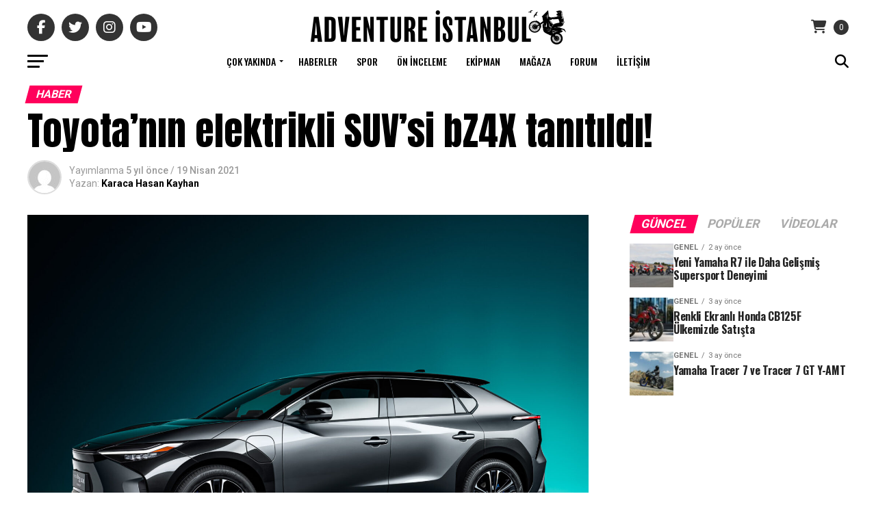

--- FILE ---
content_type: text/html; charset=UTF-8
request_url: https://www.adventureistanbul.com/toyotanin-elektrikli-suvsi-bz4x-tanitildi/
body_size: 33478
content:
<!DOCTYPE html>
<html lang="tr">
<head>
<meta charset="UTF-8" >
<meta name="viewport" id="viewport" content="width=device-width, initial-scale=1.0, maximum-scale=1.0, minimum-scale=1.0, user-scalable=no" />
<link rel="pingback" href="https://www.adventureistanbul.com/xmlrpc.php" />
<meta property="og:type" content="article" />
					<meta property="og:image" content="https://www.adventureistanbul.com/wp-content/uploads/2021/04/toyota_bz_4x_concept_8-1000x600.jpg" />
		<meta name="twitter:image" content="https://www.adventureistanbul.com/wp-content/uploads/2021/04/toyota_bz_4x_concept_8-1000x600.jpg" />
	<meta property="og:url" content="https://www.adventureistanbul.com/toyotanin-elektrikli-suvsi-bz4x-tanitildi/" />
<meta property="og:title" content="Toyota&#8217;nın elektrikli SUV&#8217;si bZ4X tanıtıldı!" />
<meta property="og:description" content="Japon otomobil üreticisi Toyota, dünya genelinde elektrikli ve alternatif yakıtlı otomobil yatırımları en fazla olan otomobil markalarından birisi. Firma, &#8220;Beyond Zero&#8221; adını verdiği bir seri ile de yeni birçok elektrikli otomobil ortaya koymaya hazırlanıyor. Bu kapsamda çeşitli sayıda ve tasarımda araçların patent görüntüleri de yakın zaman önce ortaya çıktı. Bunların birçoğu crossover ve SUV gövde [&hellip;]" />
<meta name="twitter:card" content="summary_large_image">
<meta name="twitter:url" content="https://www.adventureistanbul.com/toyotanin-elektrikli-suvsi-bz4x-tanitildi/">
<meta name="twitter:title" content="Toyota&#8217;nın elektrikli SUV&#8217;si bZ4X tanıtıldı!">
<meta name="twitter:description" content="Japon otomobil üreticisi Toyota, dünya genelinde elektrikli ve alternatif yakıtlı otomobil yatırımları en fazla olan otomobil markalarından birisi. Firma, &#8220;Beyond Zero&#8221; adını verdiği bir seri ile de yeni birçok elektrikli otomobil ortaya koymaya hazırlanıyor. Bu kapsamda çeşitli sayıda ve tasarımda araçların patent görüntüleri de yakın zaman önce ortaya çıktı. Bunların birçoğu crossover ve SUV gövde [&hellip;]">
<meta name='robots' content='index, follow, max-image-preview:large, max-snippet:-1, max-video-preview:-1' />

	<!-- This site is optimized with the Yoast SEO plugin v26.7 - https://yoast.com/wordpress/plugins/seo/ -->
	<title>Toyota&#039;nın elektrikli SUV&#039;si bZ4X tanıtıldı! - Adventure İstanbul</title>
	<link rel="canonical" href="https://www.adventureistanbul.com/toyotanin-elektrikli-suvsi-bz4x-tanitildi/" />
	<meta property="og:locale" content="tr_TR" />
	<meta property="og:type" content="article" />
	<meta property="og:title" content="Toyota&#039;nın elektrikli SUV&#039;si bZ4X tanıtıldı! - Adventure İstanbul" />
	<meta property="og:description" content="Japon otomobil üreticisi Toyota, dünya genelinde elektrikli ve alternatif yakıtlı otomobil yatırımları en fazla olan otomobil markalarından birisi. Firma, &#8220;Beyond Zero&#8221; adını verdiği bir seri ile de yeni birçok elektrikli otomobil ortaya koymaya hazırlanıyor. Bu kapsamda çeşitli sayıda ve tasarımda araçların patent görüntüleri de yakın zaman önce ortaya çıktı. Bunların birçoğu crossover ve SUV gövde [&hellip;]" />
	<meta property="og:url" content="https://www.adventureistanbul.com/toyotanin-elektrikli-suvsi-bz4x-tanitildi/" />
	<meta property="og:site_name" content="Adventure İstanbul" />
	<meta property="article:publisher" content="https://www.facebook.com/adventureistanbul/" />
	<meta property="article:published_time" content="2021-04-19T17:48:14+00:00" />
	<meta property="og:image" content="https://i0.wp.com/www.adventureistanbul.com/wp-content/uploads/2021/04/toyota_bz_4x_concept_8.jpg?fit=1920%2C1440&ssl=1" />
	<meta property="og:image:width" content="1920" />
	<meta property="og:image:height" content="1440" />
	<meta property="og:image:type" content="image/jpeg" />
	<meta name="author" content="Karaca Hasan Kayhan" />
	<meta name="twitter:card" content="summary_large_image" />
	<meta name="twitter:creator" content="@Adv_istanbul" />
	<meta name="twitter:site" content="@Adv_istanbul" />
	<meta name="twitter:label1" content="Yazan:" />
	<meta name="twitter:data1" content="Karaca Hasan Kayhan" />
	<meta name="twitter:label2" content="Tahmini okuma süresi" />
	<meta name="twitter:data2" content="2 dakika" />
	<script type="application/ld+json" class="yoast-schema-graph">{"@context":"https://schema.org","@graph":[{"@type":"Article","@id":"https://www.adventureistanbul.com/toyotanin-elektrikli-suvsi-bz4x-tanitildi/#article","isPartOf":{"@id":"https://www.adventureistanbul.com/toyotanin-elektrikli-suvsi-bz4x-tanitildi/"},"author":{"name":"Karaca Hasan Kayhan","@id":"https://www.adventureistanbul.com/#/schema/person/34a874236545c40f715990e1bb5e6343"},"headline":"Toyota&#8217;nın elektrikli SUV&#8217;si bZ4X tanıtıldı!","datePublished":"2021-04-19T17:48:14+00:00","mainEntityOfPage":{"@id":"https://www.adventureistanbul.com/toyotanin-elektrikli-suvsi-bz4x-tanitildi/"},"wordCount":380,"commentCount":0,"publisher":{"@id":"https://www.adventureistanbul.com/#organization"},"image":{"@id":"https://www.adventureistanbul.com/toyotanin-elektrikli-suvsi-bz4x-tanitildi/#primaryimage"},"thumbnailUrl":"https://www.adventureistanbul.com/wp-content/uploads/2021/04/toyota_bz_4x_concept_8.jpg","keywords":["bz4x","elektrikli","rav4","suv","toyota"],"articleSection":["Haber"],"inLanguage":"tr","potentialAction":[{"@type":"CommentAction","name":"Comment","target":["https://www.adventureistanbul.com/toyotanin-elektrikli-suvsi-bz4x-tanitildi/#respond"]}]},{"@type":"WebPage","@id":"https://www.adventureistanbul.com/toyotanin-elektrikli-suvsi-bz4x-tanitildi/","url":"https://www.adventureistanbul.com/toyotanin-elektrikli-suvsi-bz4x-tanitildi/","name":"Toyota'nın elektrikli SUV'si bZ4X tanıtıldı! - Adventure İstanbul","isPartOf":{"@id":"https://www.adventureistanbul.com/#website"},"primaryImageOfPage":{"@id":"https://www.adventureistanbul.com/toyotanin-elektrikli-suvsi-bz4x-tanitildi/#primaryimage"},"image":{"@id":"https://www.adventureistanbul.com/toyotanin-elektrikli-suvsi-bz4x-tanitildi/#primaryimage"},"thumbnailUrl":"https://www.adventureistanbul.com/wp-content/uploads/2021/04/toyota_bz_4x_concept_8.jpg","datePublished":"2021-04-19T17:48:14+00:00","breadcrumb":{"@id":"https://www.adventureistanbul.com/toyotanin-elektrikli-suvsi-bz4x-tanitildi/#breadcrumb"},"inLanguage":"tr","potentialAction":[{"@type":"ReadAction","target":["https://www.adventureistanbul.com/toyotanin-elektrikli-suvsi-bz4x-tanitildi/"]}]},{"@type":"ImageObject","inLanguage":"tr","@id":"https://www.adventureistanbul.com/toyotanin-elektrikli-suvsi-bz4x-tanitildi/#primaryimage","url":"https://www.adventureistanbul.com/wp-content/uploads/2021/04/toyota_bz_4x_concept_8.jpg","contentUrl":"https://www.adventureistanbul.com/wp-content/uploads/2021/04/toyota_bz_4x_concept_8.jpg","width":1920,"height":1440,"caption":"Toyota bZ4X Konsepti"},{"@type":"BreadcrumbList","@id":"https://www.adventureistanbul.com/toyotanin-elektrikli-suvsi-bz4x-tanitildi/#breadcrumb","itemListElement":[{"@type":"ListItem","position":1,"name":"Anasayfa","item":"https://www.adventureistanbul.com/"},{"@type":"ListItem","position":2,"name":"Toyota&#8217;nın elektrikli SUV&#8217;si bZ4X tanıtıldı!"}]},{"@type":"WebSite","@id":"https://www.adventureistanbul.com/#website","url":"https://www.adventureistanbul.com/","name":"Adventure İstanbul","description":"Motosiklet Tutkusu","publisher":{"@id":"https://www.adventureistanbul.com/#organization"},"potentialAction":[{"@type":"SearchAction","target":{"@type":"EntryPoint","urlTemplate":"https://www.adventureistanbul.com/?s={search_term_string}"},"query-input":{"@type":"PropertyValueSpecification","valueRequired":true,"valueName":"search_term_string"}}],"inLanguage":"tr"},{"@type":"Organization","@id":"https://www.adventureistanbul.com/#organization","name":"Adventure İstanbul","url":"https://www.adventureistanbul.com/","logo":{"@type":"ImageObject","inLanguage":"tr","@id":"https://www.adventureistanbul.com/#/schema/logo/image/","url":"https://www.adventureistanbul.com/wp-content/uploads/2020/10/adventure-istanbul-logo.png","contentUrl":"https://www.adventureistanbul.com/wp-content/uploads/2020/10/adventure-istanbul-logo.png","width":312,"height":90,"caption":"Adventure İstanbul"},"image":{"@id":"https://www.adventureistanbul.com/#/schema/logo/image/"},"sameAs":["https://www.facebook.com/adventureistanbul/","https://x.com/Adv_istanbul","https://www.instagram.com/adv.istanbul/"]},{"@type":"Person","@id":"https://www.adventureistanbul.com/#/schema/person/34a874236545c40f715990e1bb5e6343","name":"Karaca Hasan Kayhan","image":{"@type":"ImageObject","inLanguage":"tr","@id":"https://www.adventureistanbul.com/#/schema/person/image/","url":"https://secure.gravatar.com/avatar/3e1f644f2abd10bb328c653022c7758a75496f8b249b0767b8912f8f1a5e824b?s=96&d=mm&r=g","contentUrl":"https://secure.gravatar.com/avatar/3e1f644f2abd10bb328c653022c7758a75496f8b249b0767b8912f8f1a5e824b?s=96&d=mm&r=g","caption":"Karaca Hasan Kayhan"},"sameAs":["http://www.adventureistanbul.com"],"url":"https://www.adventureistanbul.com/author/karaca-kayhan/"}]}</script>
	<!-- / Yoast SEO plugin. -->


<link rel='dns-prefetch' href='//www.adventureistanbul.com' />
<link rel='dns-prefetch' href='//ajax.googleapis.com' />
<link rel='dns-prefetch' href='//fonts.googleapis.com' />
<link rel="alternate" type="application/rss+xml" title="Adventure İstanbul &raquo; akışı" href="https://www.adventureistanbul.com/feed/" />
<link rel="alternate" type="application/rss+xml" title="Adventure İstanbul &raquo; yorum akışı" href="https://www.adventureistanbul.com/comments/feed/" />
<link rel="alternate" title="oEmbed (JSON)" type="application/json+oembed" href="https://www.adventureistanbul.com/wp-json/oembed/1.0/embed?url=https%3A%2F%2Fwww.adventureistanbul.com%2Ftoyotanin-elektrikli-suvsi-bz4x-tanitildi%2F" />
<link rel="alternate" title="oEmbed (XML)" type="text/xml+oembed" href="https://www.adventureistanbul.com/wp-json/oembed/1.0/embed?url=https%3A%2F%2Fwww.adventureistanbul.com%2Ftoyotanin-elektrikli-suvsi-bz4x-tanitildi%2F&#038;format=xml" />
<style id='wp-img-auto-sizes-contain-inline-css' type='text/css'>
img:is([sizes=auto i],[sizes^="auto," i]){contain-intrinsic-size:3000px 1500px}
/*# sourceURL=wp-img-auto-sizes-contain-inline-css */
</style>
<link rel='stylesheet' id='paymendo-block-payment-css' href='https://www.adventureistanbul.com/wp-content/plugins/grilabs-woocommerce-pos/assets/block-assets/css/block-payment.css?ver=6.9' type='text/css' media='all' />
<style id='wp-emoji-styles-inline-css' type='text/css'>

	img.wp-smiley, img.emoji {
		display: inline !important;
		border: none !important;
		box-shadow: none !important;
		height: 1em !important;
		width: 1em !important;
		margin: 0 0.07em !important;
		vertical-align: -0.1em !important;
		background: none !important;
		padding: 0 !important;
	}
/*# sourceURL=wp-emoji-styles-inline-css */
</style>
<link rel='stylesheet' id='wp-block-library-css' href='https://www.adventureistanbul.com/wp-includes/css/dist/block-library/style.min.css?ver=6.9' type='text/css' media='all' />
<link rel='stylesheet' id='wc-blocks-style-css' href='https://www.adventureistanbul.com/wp-content/plugins/woocommerce/assets/client/blocks/wc-blocks.css?ver=wc-10.4.3' type='text/css' media='all' />
<style id='global-styles-inline-css' type='text/css'>
:root{--wp--preset--aspect-ratio--square: 1;--wp--preset--aspect-ratio--4-3: 4/3;--wp--preset--aspect-ratio--3-4: 3/4;--wp--preset--aspect-ratio--3-2: 3/2;--wp--preset--aspect-ratio--2-3: 2/3;--wp--preset--aspect-ratio--16-9: 16/9;--wp--preset--aspect-ratio--9-16: 9/16;--wp--preset--color--black: #000000;--wp--preset--color--cyan-bluish-gray: #abb8c3;--wp--preset--color--white: #ffffff;--wp--preset--color--pale-pink: #f78da7;--wp--preset--color--vivid-red: #cf2e2e;--wp--preset--color--luminous-vivid-orange: #ff6900;--wp--preset--color--luminous-vivid-amber: #fcb900;--wp--preset--color--light-green-cyan: #7bdcb5;--wp--preset--color--vivid-green-cyan: #00d084;--wp--preset--color--pale-cyan-blue: #8ed1fc;--wp--preset--color--vivid-cyan-blue: #0693e3;--wp--preset--color--vivid-purple: #9b51e0;--wp--preset--gradient--vivid-cyan-blue-to-vivid-purple: linear-gradient(135deg,rgb(6,147,227) 0%,rgb(155,81,224) 100%);--wp--preset--gradient--light-green-cyan-to-vivid-green-cyan: linear-gradient(135deg,rgb(122,220,180) 0%,rgb(0,208,130) 100%);--wp--preset--gradient--luminous-vivid-amber-to-luminous-vivid-orange: linear-gradient(135deg,rgb(252,185,0) 0%,rgb(255,105,0) 100%);--wp--preset--gradient--luminous-vivid-orange-to-vivid-red: linear-gradient(135deg,rgb(255,105,0) 0%,rgb(207,46,46) 100%);--wp--preset--gradient--very-light-gray-to-cyan-bluish-gray: linear-gradient(135deg,rgb(238,238,238) 0%,rgb(169,184,195) 100%);--wp--preset--gradient--cool-to-warm-spectrum: linear-gradient(135deg,rgb(74,234,220) 0%,rgb(151,120,209) 20%,rgb(207,42,186) 40%,rgb(238,44,130) 60%,rgb(251,105,98) 80%,rgb(254,248,76) 100%);--wp--preset--gradient--blush-light-purple: linear-gradient(135deg,rgb(255,206,236) 0%,rgb(152,150,240) 100%);--wp--preset--gradient--blush-bordeaux: linear-gradient(135deg,rgb(254,205,165) 0%,rgb(254,45,45) 50%,rgb(107,0,62) 100%);--wp--preset--gradient--luminous-dusk: linear-gradient(135deg,rgb(255,203,112) 0%,rgb(199,81,192) 50%,rgb(65,88,208) 100%);--wp--preset--gradient--pale-ocean: linear-gradient(135deg,rgb(255,245,203) 0%,rgb(182,227,212) 50%,rgb(51,167,181) 100%);--wp--preset--gradient--electric-grass: linear-gradient(135deg,rgb(202,248,128) 0%,rgb(113,206,126) 100%);--wp--preset--gradient--midnight: linear-gradient(135deg,rgb(2,3,129) 0%,rgb(40,116,252) 100%);--wp--preset--font-size--small: 13px;--wp--preset--font-size--medium: 20px;--wp--preset--font-size--large: 36px;--wp--preset--font-size--x-large: 42px;--wp--preset--spacing--20: 0.44rem;--wp--preset--spacing--30: 0.67rem;--wp--preset--spacing--40: 1rem;--wp--preset--spacing--50: 1.5rem;--wp--preset--spacing--60: 2.25rem;--wp--preset--spacing--70: 3.38rem;--wp--preset--spacing--80: 5.06rem;--wp--preset--shadow--natural: 6px 6px 9px rgba(0, 0, 0, 0.2);--wp--preset--shadow--deep: 12px 12px 50px rgba(0, 0, 0, 0.4);--wp--preset--shadow--sharp: 6px 6px 0px rgba(0, 0, 0, 0.2);--wp--preset--shadow--outlined: 6px 6px 0px -3px rgb(255, 255, 255), 6px 6px rgb(0, 0, 0);--wp--preset--shadow--crisp: 6px 6px 0px rgb(0, 0, 0);}:where(.is-layout-flex){gap: 0.5em;}:where(.is-layout-grid){gap: 0.5em;}body .is-layout-flex{display: flex;}.is-layout-flex{flex-wrap: wrap;align-items: center;}.is-layout-flex > :is(*, div){margin: 0;}body .is-layout-grid{display: grid;}.is-layout-grid > :is(*, div){margin: 0;}:where(.wp-block-columns.is-layout-flex){gap: 2em;}:where(.wp-block-columns.is-layout-grid){gap: 2em;}:where(.wp-block-post-template.is-layout-flex){gap: 1.25em;}:where(.wp-block-post-template.is-layout-grid){gap: 1.25em;}.has-black-color{color: var(--wp--preset--color--black) !important;}.has-cyan-bluish-gray-color{color: var(--wp--preset--color--cyan-bluish-gray) !important;}.has-white-color{color: var(--wp--preset--color--white) !important;}.has-pale-pink-color{color: var(--wp--preset--color--pale-pink) !important;}.has-vivid-red-color{color: var(--wp--preset--color--vivid-red) !important;}.has-luminous-vivid-orange-color{color: var(--wp--preset--color--luminous-vivid-orange) !important;}.has-luminous-vivid-amber-color{color: var(--wp--preset--color--luminous-vivid-amber) !important;}.has-light-green-cyan-color{color: var(--wp--preset--color--light-green-cyan) !important;}.has-vivid-green-cyan-color{color: var(--wp--preset--color--vivid-green-cyan) !important;}.has-pale-cyan-blue-color{color: var(--wp--preset--color--pale-cyan-blue) !important;}.has-vivid-cyan-blue-color{color: var(--wp--preset--color--vivid-cyan-blue) !important;}.has-vivid-purple-color{color: var(--wp--preset--color--vivid-purple) !important;}.has-black-background-color{background-color: var(--wp--preset--color--black) !important;}.has-cyan-bluish-gray-background-color{background-color: var(--wp--preset--color--cyan-bluish-gray) !important;}.has-white-background-color{background-color: var(--wp--preset--color--white) !important;}.has-pale-pink-background-color{background-color: var(--wp--preset--color--pale-pink) !important;}.has-vivid-red-background-color{background-color: var(--wp--preset--color--vivid-red) !important;}.has-luminous-vivid-orange-background-color{background-color: var(--wp--preset--color--luminous-vivid-orange) !important;}.has-luminous-vivid-amber-background-color{background-color: var(--wp--preset--color--luminous-vivid-amber) !important;}.has-light-green-cyan-background-color{background-color: var(--wp--preset--color--light-green-cyan) !important;}.has-vivid-green-cyan-background-color{background-color: var(--wp--preset--color--vivid-green-cyan) !important;}.has-pale-cyan-blue-background-color{background-color: var(--wp--preset--color--pale-cyan-blue) !important;}.has-vivid-cyan-blue-background-color{background-color: var(--wp--preset--color--vivid-cyan-blue) !important;}.has-vivid-purple-background-color{background-color: var(--wp--preset--color--vivid-purple) !important;}.has-black-border-color{border-color: var(--wp--preset--color--black) !important;}.has-cyan-bluish-gray-border-color{border-color: var(--wp--preset--color--cyan-bluish-gray) !important;}.has-white-border-color{border-color: var(--wp--preset--color--white) !important;}.has-pale-pink-border-color{border-color: var(--wp--preset--color--pale-pink) !important;}.has-vivid-red-border-color{border-color: var(--wp--preset--color--vivid-red) !important;}.has-luminous-vivid-orange-border-color{border-color: var(--wp--preset--color--luminous-vivid-orange) !important;}.has-luminous-vivid-amber-border-color{border-color: var(--wp--preset--color--luminous-vivid-amber) !important;}.has-light-green-cyan-border-color{border-color: var(--wp--preset--color--light-green-cyan) !important;}.has-vivid-green-cyan-border-color{border-color: var(--wp--preset--color--vivid-green-cyan) !important;}.has-pale-cyan-blue-border-color{border-color: var(--wp--preset--color--pale-cyan-blue) !important;}.has-vivid-cyan-blue-border-color{border-color: var(--wp--preset--color--vivid-cyan-blue) !important;}.has-vivid-purple-border-color{border-color: var(--wp--preset--color--vivid-purple) !important;}.has-vivid-cyan-blue-to-vivid-purple-gradient-background{background: var(--wp--preset--gradient--vivid-cyan-blue-to-vivid-purple) !important;}.has-light-green-cyan-to-vivid-green-cyan-gradient-background{background: var(--wp--preset--gradient--light-green-cyan-to-vivid-green-cyan) !important;}.has-luminous-vivid-amber-to-luminous-vivid-orange-gradient-background{background: var(--wp--preset--gradient--luminous-vivid-amber-to-luminous-vivid-orange) !important;}.has-luminous-vivid-orange-to-vivid-red-gradient-background{background: var(--wp--preset--gradient--luminous-vivid-orange-to-vivid-red) !important;}.has-very-light-gray-to-cyan-bluish-gray-gradient-background{background: var(--wp--preset--gradient--very-light-gray-to-cyan-bluish-gray) !important;}.has-cool-to-warm-spectrum-gradient-background{background: var(--wp--preset--gradient--cool-to-warm-spectrum) !important;}.has-blush-light-purple-gradient-background{background: var(--wp--preset--gradient--blush-light-purple) !important;}.has-blush-bordeaux-gradient-background{background: var(--wp--preset--gradient--blush-bordeaux) !important;}.has-luminous-dusk-gradient-background{background: var(--wp--preset--gradient--luminous-dusk) !important;}.has-pale-ocean-gradient-background{background: var(--wp--preset--gradient--pale-ocean) !important;}.has-electric-grass-gradient-background{background: var(--wp--preset--gradient--electric-grass) !important;}.has-midnight-gradient-background{background: var(--wp--preset--gradient--midnight) !important;}.has-small-font-size{font-size: var(--wp--preset--font-size--small) !important;}.has-medium-font-size{font-size: var(--wp--preset--font-size--medium) !important;}.has-large-font-size{font-size: var(--wp--preset--font-size--large) !important;}.has-x-large-font-size{font-size: var(--wp--preset--font-size--x-large) !important;}
/*# sourceURL=global-styles-inline-css */
</style>

<style id='classic-theme-styles-inline-css' type='text/css'>
/*! This file is auto-generated */
.wp-block-button__link{color:#fff;background-color:#32373c;border-radius:9999px;box-shadow:none;text-decoration:none;padding:calc(.667em + 2px) calc(1.333em + 2px);font-size:1.125em}.wp-block-file__button{background:#32373c;color:#fff;text-decoration:none}
/*# sourceURL=/wp-includes/css/classic-themes.min.css */
</style>
<style id='woocommerce-inline-inline-css' type='text/css'>
.woocommerce form .form-row .required { visibility: visible; }
/*# sourceURL=woocommerce-inline-inline-css */
</style>
<link rel='stylesheet' id='ql-jquery-ui-css' href='//ajax.googleapis.com/ajax/libs/jqueryui/1.12.1/themes/smoothness/jquery-ui.css?ver=6.9' type='text/css' media='all' />
<link rel='stylesheet' id='grilabs-pos-inline-css' href='https://www.adventureistanbul.com/wp-content/plugins/grilabs-woocommerce-pos/assets/css/inline-form.css?ver=6.9' type='text/css' media='all' />
<link rel='stylesheet' id='mvp-custom-style-css' href='https://www.adventureistanbul.com/wp-content/themes/zox-news/style.css?ver=6.9' type='text/css' media='all' />
<style id='mvp-custom-style-inline-css' type='text/css'>


#mvp-wallpaper {
	background: url() no-repeat 50% 0;
	}

#mvp-foot-copy a {
	color: #0be6af;
	}

#mvp-content-main p a,
#mvp-content-main ul a,
#mvp-content-main ol a,
.mvp-post-add-main p a,
.mvp-post-add-main ul a,
.mvp-post-add-main ol a {
	box-shadow: inset 0 -4px 0 #0be6af;
	}

#mvp-content-main p a:hover,
#mvp-content-main ul a:hover,
#mvp-content-main ol a:hover,
.mvp-post-add-main p a:hover,
.mvp-post-add-main ul a:hover,
.mvp-post-add-main ol a:hover {
	background: #0be6af;
	}

a,
a:visited,
.post-info-name a,
.woocommerce .woocommerce-breadcrumb a {
	color: #ff005b;
	}

#mvp-side-wrap a:hover {
	color: #ff005b;
	}

.mvp-fly-top:hover,
.mvp-vid-box-wrap,
ul.mvp-soc-mob-list li.mvp-soc-mob-com {
	background: #0be6af;
	}

nav.mvp-fly-nav-menu ul li.menu-item-has-children:after,
.mvp-feat1-left-wrap span.mvp-cd-cat,
.mvp-widget-feat1-top-story span.mvp-cd-cat,
.mvp-widget-feat2-left-cont span.mvp-cd-cat,
.mvp-widget-dark-feat span.mvp-cd-cat,
.mvp-widget-dark-sub span.mvp-cd-cat,
.mvp-vid-wide-text span.mvp-cd-cat,
.mvp-feat2-top-text span.mvp-cd-cat,
.mvp-feat3-main-story span.mvp-cd-cat,
.mvp-feat3-sub-text span.mvp-cd-cat,
.mvp-feat4-main-text span.mvp-cd-cat,
.woocommerce-message:before,
.woocommerce-info:before,
.woocommerce-message:before {
	color: #0be6af;
	}

#searchform input,
.mvp-authors-name {
	border-bottom: 1px solid #0be6af;
	}

.mvp-fly-top:hover {
	border-top: 1px solid #0be6af;
	border-left: 1px solid #0be6af;
	border-bottom: 1px solid #0be6af;
	}

.woocommerce .widget_price_filter .ui-slider .ui-slider-handle,
.woocommerce #respond input#submit.alt,
.woocommerce a.button.alt,
.woocommerce button.button.alt,
.woocommerce input.button.alt,
.woocommerce #respond input#submit.alt:hover,
.woocommerce a.button.alt:hover,
.woocommerce button.button.alt:hover,
.woocommerce input.button.alt:hover {
	background-color: #0be6af;
	}

.woocommerce-error,
.woocommerce-info,
.woocommerce-message {
	border-top-color: #0be6af;
	}

ul.mvp-feat1-list-buts li.active span.mvp-feat1-list-but,
span.mvp-widget-home-title,
span.mvp-post-cat,
span.mvp-feat1-pop-head {
	background: #ff005b;
	}

.woocommerce span.onsale {
	background-color: #ff005b;
	}

.mvp-widget-feat2-side-more-but,
.woocommerce .star-rating span:before,
span.mvp-prev-next-label,
.mvp-cat-date-wrap .sticky {
	color: #ff005b !important;
	}

#mvp-main-nav-top,
#mvp-fly-wrap,
.mvp-soc-mob-right,
#mvp-main-nav-small-cont {
	background: #000000;
	}

#mvp-main-nav-small .mvp-fly-but-wrap span,
#mvp-main-nav-small .mvp-search-but-wrap span,
.mvp-nav-top-left .mvp-fly-but-wrap span,
#mvp-fly-wrap .mvp-fly-but-wrap span {
	background: #555555;
	}

.mvp-nav-top-right .mvp-nav-search-but,
span.mvp-fly-soc-head,
.mvp-soc-mob-right i,
#mvp-main-nav-small span.mvp-nav-search-but,
#mvp-main-nav-small .mvp-nav-menu ul li a  {
	color: #555555;
	}

#mvp-main-nav-small .mvp-nav-menu ul li.menu-item-has-children a:after {
	border-color: #555555 transparent transparent transparent;
	}

#mvp-nav-top-wrap span.mvp-nav-search-but:hover,
#mvp-main-nav-small span.mvp-nav-search-but:hover {
	color: #0be6af;
	}

#mvp-nav-top-wrap .mvp-fly-but-wrap:hover span,
#mvp-main-nav-small .mvp-fly-but-wrap:hover span,
span.mvp-woo-cart-num:hover {
	background: #0be6af;
	}

#mvp-main-nav-bot-cont {
	background: #ffffff;
	}

#mvp-nav-bot-wrap .mvp-fly-but-wrap span,
#mvp-nav-bot-wrap .mvp-search-but-wrap span {
	background: #000000;
	}

#mvp-nav-bot-wrap span.mvp-nav-search-but,
#mvp-nav-bot-wrap .mvp-nav-menu ul li a {
	color: #000000;
	}

#mvp-nav-bot-wrap .mvp-nav-menu ul li.menu-item-has-children a:after {
	border-color: #000000 transparent transparent transparent;
	}

.mvp-nav-menu ul li:hover a {
	border-bottom: 5px solid #0be6af;
	}

#mvp-nav-bot-wrap .mvp-fly-but-wrap:hover span {
	background: #0be6af;
	}

#mvp-nav-bot-wrap span.mvp-nav-search-but:hover {
	color: #0be6af;
	}

body,
.mvp-feat1-feat-text p,
.mvp-feat2-top-text p,
.mvp-feat3-main-text p,
.mvp-feat3-sub-text p,
#searchform input,
.mvp-author-info-text,
span.mvp-post-excerpt,
.mvp-nav-menu ul li ul.sub-menu li a,
nav.mvp-fly-nav-menu ul li a,
.mvp-ad-label,
span.mvp-feat-caption,
.mvp-post-tags a,
.mvp-post-tags a:visited,
span.mvp-author-box-name a,
#mvp-author-box-text p,
.mvp-post-gallery-text p,
ul.mvp-soc-mob-list li span,
#comments,
h3#reply-title,
h2.comments,
#mvp-foot-copy p,
span.mvp-fly-soc-head,
.mvp-post-tags-header,
span.mvp-prev-next-label,
span.mvp-post-add-link-but,
#mvp-comments-button a,
#mvp-comments-button span.mvp-comment-but-text,
.woocommerce ul.product_list_widget span.product-title,
.woocommerce ul.product_list_widget li a,
.woocommerce #reviews #comments ol.commentlist li .comment-text p.meta,
.woocommerce div.product p.price,
.woocommerce div.product p.price ins,
.woocommerce div.product p.price del,
.woocommerce ul.products li.product .price del,
.woocommerce ul.products li.product .price ins,
.woocommerce ul.products li.product .price,
.woocommerce #respond input#submit,
.woocommerce a.button,
.woocommerce button.button,
.woocommerce input.button,
.woocommerce .widget_price_filter .price_slider_amount .button,
.woocommerce span.onsale,
.woocommerce-review-link,
#woo-content p.woocommerce-result-count,
.woocommerce div.product .woocommerce-tabs ul.tabs li a,
a.mvp-inf-more-but,
span.mvp-cont-read-but,
span.mvp-cd-cat,
span.mvp-cd-date,
.mvp-feat4-main-text p,
span.mvp-woo-cart-num,
span.mvp-widget-home-title2,
.wp-caption,
#mvp-content-main p.wp-caption-text,
.gallery-caption,
.mvp-post-add-main p.wp-caption-text,
#bbpress-forums,
#bbpress-forums p,
.protected-post-form input,
#mvp-feat6-text p {
	font-family: 'Roboto', sans-serif;
	font-display: swap;
	}

.mvp-blog-story-text p,
span.mvp-author-page-desc,
#mvp-404 p,
.mvp-widget-feat1-bot-text p,
.mvp-widget-feat2-left-text p,
.mvp-flex-story-text p,
.mvp-search-text p,
#mvp-content-main p,
.mvp-post-add-main p,
#mvp-content-main ul li,
#mvp-content-main ol li,
.rwp-summary,
.rwp-u-review__comment,
.mvp-feat5-mid-main-text p,
.mvp-feat5-small-main-text p,
#mvp-content-main .wp-block-button__link,
.wp-block-audio figcaption,
.wp-block-video figcaption,
.wp-block-embed figcaption,
.wp-block-verse pre,
pre.wp-block-verse {
	font-family: 'PT Serif', sans-serif;
	font-display: swap;
	}

.mvp-nav-menu ul li a,
#mvp-foot-menu ul li a {
	font-family: 'Oswald', sans-serif;
	font-display: swap;
	}


.mvp-feat1-sub-text h2,
.mvp-feat1-pop-text h2,
.mvp-feat1-list-text h2,
.mvp-widget-feat1-top-text h2,
.mvp-widget-feat1-bot-text h2,
.mvp-widget-dark-feat-text h2,
.mvp-widget-dark-sub-text h2,
.mvp-widget-feat2-left-text h2,
.mvp-widget-feat2-right-text h2,
.mvp-blog-story-text h2,
.mvp-flex-story-text h2,
.mvp-vid-wide-more-text p,
.mvp-prev-next-text p,
.mvp-related-text,
.mvp-post-more-text p,
h2.mvp-authors-latest a,
.mvp-feat2-bot-text h2,
.mvp-feat3-sub-text h2,
.mvp-feat3-main-text h2,
.mvp-feat4-main-text h2,
.mvp-feat5-text h2,
.mvp-feat5-mid-main-text h2,
.mvp-feat5-small-main-text h2,
.mvp-feat5-mid-sub-text h2,
#mvp-feat6-text h2,
.alp-related-posts-wrapper .alp-related-post .post-title {
	font-family: 'Oswald', sans-serif;
	font-display: swap;
	}

.mvp-feat2-top-text h2,
.mvp-feat1-feat-text h2,
h1.mvp-post-title,
h1.mvp-post-title-wide,
.mvp-drop-nav-title h4,
#mvp-content-main blockquote p,
.mvp-post-add-main blockquote p,
#mvp-content-main p.has-large-font-size,
#mvp-404 h1,
#woo-content h1.page-title,
.woocommerce div.product .product_title,
.woocommerce ul.products li.product h3,
.alp-related-posts .current .post-title {
	font-family: 'Oswald', sans-serif;
	font-display: swap;
	}

span.mvp-feat1-pop-head,
.mvp-feat1-pop-text:before,
span.mvp-feat1-list-but,
span.mvp-widget-home-title,
.mvp-widget-feat2-side-more,
span.mvp-post-cat,
span.mvp-page-head,
h1.mvp-author-top-head,
.mvp-authors-name,
#mvp-content-main h1,
#mvp-content-main h2,
#mvp-content-main h3,
#mvp-content-main h4,
#mvp-content-main h5,
#mvp-content-main h6,
.woocommerce .related h2,
.woocommerce div.product .woocommerce-tabs .panel h2,
.woocommerce div.product .product_title,
.mvp-feat5-side-list .mvp-feat1-list-img:after {
	font-family: 'Roboto', sans-serif;
	font-display: swap;
	}

	

	#mvp-main-nav-top {
		background: #fff;
		padding: 15px 0 0;
		}
	#mvp-fly-wrap,
	.mvp-soc-mob-right,
	#mvp-main-nav-small-cont {
		background: #fff;
		}
	#mvp-main-nav-small .mvp-fly-but-wrap span,
	#mvp-main-nav-small .mvp-search-but-wrap span,
	.mvp-nav-top-left .mvp-fly-but-wrap span,
	#mvp-fly-wrap .mvp-fly-but-wrap span {
		background: #000;
		}
	.mvp-nav-top-right .mvp-nav-search-but,
	span.mvp-fly-soc-head,
	.mvp-soc-mob-right i,
	#mvp-main-nav-small span.mvp-nav-search-but,
	#mvp-main-nav-small .mvp-nav-menu ul li a  {
		color: #000;
		}
	#mvp-main-nav-small .mvp-nav-menu ul li.menu-item-has-children a:after {
		border-color: #000 transparent transparent transparent;
		}
	.mvp-feat1-feat-text h2,
	h1.mvp-post-title,
	.mvp-feat2-top-text h2,
	.mvp-feat3-main-text h2,
	#mvp-content-main blockquote p,
	.mvp-post-add-main blockquote p {
		font-family: 'Anton', sans-serif;
		font-weight: 400;
		letter-spacing: normal;
		}
	.mvp-feat1-feat-text h2,
	.mvp-feat2-top-text h2,
	.mvp-feat3-main-text h2 {
		line-height: 1;
		text-transform: uppercase;
		}
		

	span.mvp-nav-soc-but,
	ul.mvp-fly-soc-list li a,
	span.mvp-woo-cart-num {
		background: rgba(0,0,0,.8);
		}
	span.mvp-woo-cart-icon {
		color: rgba(0,0,0,.8);
		}
	nav.mvp-fly-nav-menu ul li,
	nav.mvp-fly-nav-menu ul li ul.sub-menu {
		border-top: 1px solid rgba(0,0,0,.1);
		}
	nav.mvp-fly-nav-menu ul li a {
		color: #000;
		}
	.mvp-drop-nav-title h4 {
		color: #000;
		}
		

	#mvp-leader-wrap {
		position: relative;
		}
	#mvp-site-main {
		margin-top: 0;
		}
	#mvp-leader-wrap {
		top: 0 !important;
		}
		

	@media screen and (max-width: 479px) {
		.single #mvp-content-body-top {
			max-height: 400px;
			}
		.single .mvp-cont-read-but-wrap {
			display: inline;
			}
		}
		

	.alp-advert {
		display: none;
	}
	.alp-related-posts-wrapper .alp-related-posts .current {
		margin: 0 0 10px;
	}
		
/*# sourceURL=mvp-custom-style-inline-css */
</style>
<link rel='stylesheet' id='fontawesome-child-css' href='https://www.adventureistanbul.com/wp-content/themes/zox-news-child/font-awesome/css/all.css?ver=6.9' type='text/css' media='all' />
<link rel='stylesheet' id='mvp-custom-child-style-css' href='https://www.adventureistanbul.com/wp-content/themes/zox-news-child/style.css?ver=1.1.1' type='text/css' media='all' />
<link rel='stylesheet' id='mvp-reset-css' href='https://www.adventureistanbul.com/wp-content/themes/zox-news/css/reset.css?ver=6.9' type='text/css' media='all' />
<link rel='stylesheet' id='fontawesome-css' href='https://www.adventureistanbul.com/wp-content/themes/zox-news-child/font-awesome/css/all.css?ver=6.9' type='text/css' media='all' />
<link rel='stylesheet' id='mvp-fonts-css' href='//fonts.googleapis.com/css?family=Roboto%3A300%2C400%2C700%2C900%7COswald%3A400%2C700%7CAdvent+Pro%3A700%7COpen+Sans%3A700%7CAnton%3A400Oswald%3A100%2C200%2C300%2C400%2C500%2C600%2C700%2C800%2C900%7COswald%3A100%2C200%2C300%2C400%2C500%2C600%2C700%2C800%2C900%7CRoboto%3A100%2C200%2C300%2C400%2C500%2C600%2C700%2C800%2C900%7CRoboto%3A100%2C200%2C300%2C400%2C500%2C600%2C700%2C800%2C900%7CPT+Serif%3A100%2C200%2C300%2C400%2C500%2C600%2C700%2C800%2C900%7COswald%3A100%2C200%2C300%2C400%2C500%2C600%2C700%2C800%2C900%26subset%3Dlatin%2Clatin-ext%2Ccyrillic%2Ccyrillic-ext%2Cgreek-ext%2Cgreek%2Cvietnamese%26display%3Dswap' type='text/css' media='all' />
<link rel='stylesheet' id='mvp-media-queries-css' href='https://www.adventureistanbul.com/wp-content/themes/zox-news/css/media-queries.css?ver=6.9' type='text/css' media='all' />
<link rel='stylesheet' id='swalcss-css' href='https://www.adventureistanbul.com/wp-content/plugins/grilabs-woocommerce-pos/assets/css/sweetalert2.css?ver=6.9' type='text/css' media='all' />
<script type="text/javascript" src="https://www.adventureistanbul.com/wp-includes/js/jquery/jquery.min.js?ver=3.7.1" id="jquery-core-js"></script>
<script type="text/javascript" src="https://www.adventureistanbul.com/wp-includes/js/jquery/jquery-migrate.min.js?ver=3.4.1" id="jquery-migrate-js"></script>
<script type="text/javascript" src="https://www.adventureistanbul.com/wp-content/plugins/woocommerce/assets/js/flexslider/jquery.flexslider.min.js?ver=2.7.2-wc.10.4.3" id="wc-flexslider-js" defer="defer" data-wp-strategy="defer"></script>
<script type="text/javascript" src="https://www.adventureistanbul.com/wp-content/plugins/grilabs-woocommerce-pos/assets/js/sweetalert2-full.js?ver=6.9" id="swaljs-js"></script>
<link rel='shortlink' href='https://www.adventureistanbul.com/?p=1099' />
<meta name="generator" content="performant-translations 1.2.0">
	<noscript><style>.woocommerce-product-gallery{ opacity: 1 !important; }</style></noscript>
	<link rel="icon" href="https://www.adventureistanbul.com/wp-content/uploads/2024/11/favicon-80x80.png" sizes="32x32" />
<link rel="icon" href="https://www.adventureistanbul.com/wp-content/uploads/2024/11/favicon-300x300.png" sizes="192x192" />
<link rel="apple-touch-icon" href="https://www.adventureistanbul.com/wp-content/uploads/2024/11/favicon-300x300.png" />
<meta name="msapplication-TileImage" content="https://www.adventureistanbul.com/wp-content/uploads/2024/11/favicon-300x300.png" />
		<style type="text/css" id="wp-custom-css">
			.woocommerce-shipping-methods li, .woocommerce-shipping-methods label, .woocommerce-shipping-destination, .variation-Sakol p {
	font-family: 'Roboto', sans-serif !important;
}
.thwepo-extra-options label {
	font-weight: 700;
	text-align: left;
}
.thwepo-extra-options td {
	line-height: 2em;
}
.related.products, .sku_wrapper {
  display: none;
}
ul.wp-block-list li {
	font-size: 1.1rem;
}		</style>
		<!-- Global site tag (gtag.js) - Google Analytics -->
<script async src="https://www.googletagmanager.com/gtag/js?id=G-4F0ZSC5L7F"></script>
<script>
  window.dataLayer = window.dataLayer || [];
  function gtag(){dataLayer.push(arguments);}
  gtag('js', new Date());

  gtag('config', 'G-4F0ZSC5L7F');
</script>
</head>
<body class="wp-singular post-template-default single single-post postid-1099 single-format-standard wp-custom-logo wp-embed-responsive wp-theme-zox-news wp-child-theme-zox-news-child theme-zox-news woocommerce-no-js">
	<div id="mvp-fly-wrap">
	<div id="mvp-fly-menu-top" class="left relative">
		<div class="mvp-fly-top-out left relative">
			<div class="mvp-fly-top-in">
				<div id="mvp-fly-logo" class="left relative">
											<a href="https://www.adventureistanbul.com/"><img src="https://www.adventureistanbul.com/wp-content/uploads/2024/11/advist-logo-200.png" alt="Adventure İstanbul" data-rjs="2" /></a>
									</div><!--mvp-fly-logo-->
			</div><!--mvp-fly-top-in-->
			<div class="mvp-fly-but-wrap mvp-fly-but-menu mvp-fly-but-click">
				<span></span>
				<span></span>
				<span></span>
				<span></span>
			</div><!--mvp-fly-but-wrap-->
		</div><!--mvp-fly-top-out-->
	</div><!--mvp-fly-menu-top-->
	<div id="mvp-fly-menu-wrap">
		<nav class="mvp-fly-nav-menu left relative">
			<div class="menu-main-menu-container"><ul id="menu-main-menu" class="menu"><li id="menu-item-10" class="menu-item menu-item-type-custom menu-item-object-custom menu-item-has-children menu-item-10"><a href="#">Çok Yakında</a>
<ul class="sub-menu">
	<li id="menu-item-172" class="menu-item menu-item-type-custom menu-item-object-custom menu-item-172"><a href="#">Planlanan Rotalar</a></li>
</ul>
</li>
<li id="menu-item-688" class="menu-item menu-item-type-taxonomy menu-item-object-category current-post-ancestor current-menu-parent current-post-parent menu-item-688"><a href="https://www.adventureistanbul.com/category/haber/">Haberler</a></li>
<li id="menu-item-689" class="menu-item menu-item-type-taxonomy menu-item-object-category menu-item-689"><a href="https://www.adventureistanbul.com/category/spor/">Spor</a></li>
<li id="menu-item-690" class="menu-item menu-item-type-taxonomy menu-item-object-category menu-item-690"><a href="https://www.adventureistanbul.com/category/on-inceleme/">Ön İnceleme</a></li>
<li id="menu-item-691" class="menu-item menu-item-type-taxonomy menu-item-object-category menu-item-691"><a href="https://www.adventureistanbul.com/category/ekipman/">Ekipman</a></li>
<li id="menu-item-5715" class="menu-item menu-item-type-post_type menu-item-object-page menu-item-5715"><a href="https://www.adventureistanbul.com/magaza/">Mağaza</a></li>
<li id="menu-item-6576" class="menu-item menu-item-type-custom menu-item-object-custom menu-item-6576"><a href="https://www.adventureistanbul.com/forum/">Forum</a></li>
<li id="menu-item-296" class="menu-item menu-item-type-post_type menu-item-object-page menu-item-296"><a href="https://www.adventureistanbul.com/kunye/">İletişim</a></li>
</ul></div>		</nav>
	</div><!--mvp-fly-menu-wrap-->
	<div id="mvp-fly-soc-wrap">
		<span class="mvp-fly-soc-head">Sosyal medya</span>
		<ul class="mvp-fly-soc-list left relative">
							<li><a href="https://www.facebook.com/adventureistanbul/" target="_blank" class="fab fa-facebook-f"></a></li>
										<li><a href="https://twitter.com/Adv_istanbul" target="_blank" class="fa-brands fa-x-twitter"></a></li>
													<li><a href="https://www.instagram.com/adv.istanbul/" target="_blank" class="fab fa-instagram"></a></li>
													<li><a href="https://www.youtube.com/channel/UCXW4XxEhXWVbqFdmg_65nCQ" target="_blank" class="fab fa-youtube"></a></li>
											</ul>
	</div><!--mvp-fly-soc-wrap-->
</div><!--mvp-fly-wrap-->	<div id="mvp-site" class="left relative">
		<div id="mvp-search-wrap">
			<div id="mvp-search-box">
				<form method="get" id="searchform" action="https://www.adventureistanbul.com/">
	<input type="text" name="s" id="s" value="Ara" onfocus='if (this.value == "Ara") { this.value = ""; }' onblur='if (this.value == "") { this.value = "Ara"; }' />
	<input type="hidden" id="searchsubmit" value="Ara" />
</form>			</div><!--mvp-search-box-->
			<div class="mvp-search-but-wrap mvp-search-click">
				<span></span>
				<span></span>
			</div><!--mvp-search-but-wrap-->
		</div><!--mvp-search-wrap-->
				<div id="mvp-site-wall" class="left relative">
						<div id="mvp-site-main" class="left relative">
			<header id="mvp-main-head-wrap" class="left relative">
									<nav id="mvp-main-nav-wrap" class="left relative">
						<div id="mvp-main-nav-top" class="left relative">
							<div class="mvp-main-box">
								<div id="mvp-nav-top-wrap" class="left relative">
									<div class="mvp-nav-top-right-out left relative">
										<div class="mvp-nav-top-right-in">
											<div class="mvp-nav-top-cont left relative">
												<div class="mvp-nav-top-left-out relative">
													<div class="mvp-nav-top-left">
														<div class="mvp-nav-soc-wrap">
																															<a href="https://www.facebook.com/adventureistanbul/" target="_blank"><span class="mvp-nav-soc-but fab fa-facebook-f"></span></a>
																																														<a href="https://twitter.com/Adv_istanbul" target="_blank"><span class="mvp-nav-soc-but fab fa-twitter"></span></a>
																																														<a href="https://www.instagram.com/adv.istanbul/" target="_blank"><span class="mvp-nav-soc-but fab fa-instagram"></span></a>
																																														<a href="https://www.youtube.com/channel/UCXW4XxEhXWVbqFdmg_65nCQ" target="_blank"><span class="mvp-nav-soc-but fab fa-youtube"></span></a>
																													</div><!--mvp-nav-soc-wrap-->
														<div class="mvp-fly-but-wrap mvp-fly-but-click left relative">
															<span></span>
															<span></span>
															<span></span>
															<span></span>
														</div><!--mvp-fly-but-wrap-->
													</div><!--mvp-nav-top-left-->
													<div class="mvp-nav-top-left-in">
														<div class="mvp-nav-top-mid left relative" itemscope itemtype="http://schema.org/Organization">
																															<a class="mvp-nav-logo-reg" itemprop="url" href="https://www.adventureistanbul.com/"><img itemprop="logo" src="https://www.adventureistanbul.com/wp-content/uploads/2024/11/advist-logo.png" alt="Adventure İstanbul" data-rjs="2" /></a>
																																														<a class="mvp-nav-logo-small" href="https://www.adventureistanbul.com/"><img src="https://www.adventureistanbul.com/wp-content/uploads/2024/11/advist-logo-200.png" alt="Adventure İstanbul" data-rjs="2" /></a>
																																														<h2 class="mvp-logo-title">Adventure İstanbul</h2>
																																														<div class="mvp-drop-nav-title left">
																	<h4>Toyota&#8217;nın elektrikli SUV&#8217;si bZ4X tanıtıldı!</h4>
																</div><!--mvp-drop-nav-title-->
																													</div><!--mvp-nav-top-mid-->
													</div><!--mvp-nav-top-left-in-->
												</div><!--mvp-nav-top-left-out-->
											</div><!--mvp-nav-top-cont-->
										</div><!--mvp-nav-top-right-in-->
										<div class="mvp-nav-top-right">
																							<div class="mvp-woo-cart-wrap">
													<a class="mvp-woo-cart" href="https://www.adventureistanbul.com/sepet/" title="View your shopping cart"><span class="mvp-woo-cart-num">0</span></a><span class="mvp-woo-cart-icon fa fa-shopping-cart" aria-hidden="true"></span>
												</div><!--mvp-woo-cart-wrap-->
																						<span class="mvp-nav-search-but fa fa-search fa-2 mvp-search-click"></span>
										</div><!--mvp-nav-top-right-->
									</div><!--mvp-nav-top-right-out-->
								</div><!--mvp-nav-top-wrap-->
							</div><!--mvp-main-box-->
						</div><!--mvp-main-nav-top-->
						<div id="mvp-main-nav-bot" class="left relative">
							<div id="mvp-main-nav-bot-cont" class="left">
								<div class="mvp-main-box">
									<div id="mvp-nav-bot-wrap" class="left">
										<div class="mvp-nav-bot-right-out left">
											<div class="mvp-nav-bot-right-in">
												<div class="mvp-nav-bot-cont left">
													<div class="mvp-nav-bot-left-out">
														<div class="mvp-nav-bot-left left relative">
															<div class="mvp-fly-but-wrap mvp-fly-but-click left relative">
																<span></span>
																<span></span>
																<span></span>
																<span></span>
															</div><!--mvp-fly-but-wrap-->
														</div><!--mvp-nav-bot-left-->
														<div class="mvp-nav-bot-left-in">
															<div class="mvp-nav-menu left">
																<div class="menu-main-menu-container"><ul id="menu-main-menu-1" class="menu"><li class="menu-item menu-item-type-custom menu-item-object-custom menu-item-has-children menu-item-10"><a href="#">Çok Yakında</a>
<ul class="sub-menu">
	<li class="menu-item menu-item-type-custom menu-item-object-custom menu-item-172"><a href="#">Planlanan Rotalar</a></li>
</ul>
</li>
<li class="menu-item menu-item-type-taxonomy menu-item-object-category current-post-ancestor current-menu-parent current-post-parent menu-item-688 mvp-mega-dropdown"><a href="https://www.adventureistanbul.com/category/haber/">Haberler</a><div class="mvp-mega-dropdown"><div class="mvp-main-box"><ul class="mvp-mega-list"><li><a href="https://www.adventureistanbul.com/yeni-yamaha-r7-ile-daha-gelismis-supersport-deneyimi/"><div class="mvp-mega-img"><img width="400" height="240" src="https://www.adventureistanbul.com/wp-content/uploads/2025/11/2026-Yamaha-YZF-R125A-EU-NA-Detail-007-03-400x240.jpg" class="attachment-mvp-mid-thumb size-mvp-mid-thumb wp-post-image" alt="" decoding="async" loading="lazy" srcset="https://www.adventureistanbul.com/wp-content/uploads/2025/11/2026-Yamaha-YZF-R125A-EU-NA-Detail-007-03-400x240.jpg 400w, https://www.adventureistanbul.com/wp-content/uploads/2025/11/2026-Yamaha-YZF-R125A-EU-NA-Detail-007-03-1000x600.jpg 1000w, https://www.adventureistanbul.com/wp-content/uploads/2025/11/2026-Yamaha-YZF-R125A-EU-NA-Detail-007-03-590x354.jpg 590w" sizes="auto, (max-width: 400px) 100vw, 400px" /></div><p>Yeni Yamaha R7 ile Daha Gelişmiş Supersport Deneyimi</p></a></li><li><a href="https://www.adventureistanbul.com/renkli-ekranli-honda-cb125f-modeli-turkiyede/"><div class="mvp-mega-img"><img width="400" height="240" src="https://www.adventureistanbul.com/wp-content/uploads/2025/10/HONDA_CB125F_1-400x240.jpg" class="attachment-mvp-mid-thumb size-mvp-mid-thumb wp-post-image" alt="" decoding="async" loading="lazy" srcset="https://www.adventureistanbul.com/wp-content/uploads/2025/10/HONDA_CB125F_1-400x240.jpg 400w, https://www.adventureistanbul.com/wp-content/uploads/2025/10/HONDA_CB125F_1-1000x600.jpg 1000w, https://www.adventureistanbul.com/wp-content/uploads/2025/10/HONDA_CB125F_1-590x354.jpg 590w" sizes="auto, (max-width: 400px) 100vw, 400px" /></div><p>Renkli Ekranlı Honda CB125F Ülkemizde Satışta</p></a></li><li><a href="https://www.adventureistanbul.com/toprak-razgatlioglu-ucuncu-kez-dunya-superbike-sampiyonu-oldu/"><div class="mvp-mega-img"><img width="400" height="240" src="https://www.adventureistanbul.com/wp-content/uploads/2025/10/1760876954_Toprak_Razgatl__o__lu_D__nya___ampiyonu_Oldu2-400x240.jpg" class="attachment-mvp-mid-thumb size-mvp-mid-thumb wp-post-image" alt="" decoding="async" loading="lazy" srcset="https://www.adventureistanbul.com/wp-content/uploads/2025/10/1760876954_Toprak_Razgatl__o__lu_D__nya___ampiyonu_Oldu2-400x240.jpg 400w, https://www.adventureistanbul.com/wp-content/uploads/2025/10/1760876954_Toprak_Razgatl__o__lu_D__nya___ampiyonu_Oldu2-1000x600.jpg 1000w, https://www.adventureistanbul.com/wp-content/uploads/2025/10/1760876954_Toprak_Razgatl__o__lu_D__nya___ampiyonu_Oldu2-590x354.jpg 590w" sizes="auto, (max-width: 400px) 100vw, 400px" /></div><p>Toprak Razgatlıoğlu Üçüncü Kez Dünya Superbike Şampiyonu Oldu</p></a></li><li><a href="https://www.adventureistanbul.com/djidan-yeni-360-kamera-dji-mini-5-pro-dji-mic-3/"><div class="mvp-mega-img"><img width="400" height="240" src="https://www.adventureistanbul.com/wp-content/uploads/2025/09/OSMO-360_CityVlog_-400x240.jpg" class="attachment-mvp-mid-thumb size-mvp-mid-thumb wp-post-image" alt="" decoding="async" loading="lazy" srcset="https://www.adventureistanbul.com/wp-content/uploads/2025/09/OSMO-360_CityVlog_-400x240.jpg 400w, https://www.adventureistanbul.com/wp-content/uploads/2025/09/OSMO-360_CityVlog_-1000x600.jpg 1000w, https://www.adventureistanbul.com/wp-content/uploads/2025/09/OSMO-360_CityVlog_-590x354.jpg 590w" sizes="auto, (max-width: 400px) 100vw, 400px" /></div><p>DJI&#8217;dan Yeni 360 Kamera | Motosiklet Sürücüleri İçin Osmo 360</p></a></li><li><a href="https://www.adventureistanbul.com/honda-turkiye-izmirde-motosiklet-uretim-tesisi-kuruyor/"><div class="mvp-mega-img"><img width="400" height="240" src="https://www.adventureistanbul.com/wp-content/uploads/2025/08/30516-b-honda-gold-wing-50-yil-ozel-serisi-30516-400x240.webp" class="attachment-mvp-mid-thumb size-mvp-mid-thumb wp-post-image" alt="" decoding="async" loading="lazy" srcset="https://www.adventureistanbul.com/wp-content/uploads/2025/08/30516-b-honda-gold-wing-50-yil-ozel-serisi-30516-400x240.webp 400w, https://www.adventureistanbul.com/wp-content/uploads/2025/08/30516-b-honda-gold-wing-50-yil-ozel-serisi-30516-1000x600.webp 1000w, https://www.adventureistanbul.com/wp-content/uploads/2025/08/30516-b-honda-gold-wing-50-yil-ozel-serisi-30516-590x354.webp 590w" sizes="auto, (max-width: 400px) 100vw, 400px" /></div><p>Honda Türkiye, İzmir’de  Motosiklet Üretim Tesisi Kuruyor</p></a></li></ul></div></div></li>
<li class="menu-item menu-item-type-taxonomy menu-item-object-category menu-item-689 mvp-mega-dropdown"><a href="https://www.adventureistanbul.com/category/spor/">Spor</a><div class="mvp-mega-dropdown"><div class="mvp-main-box"><ul class="mvp-mega-list"><li><a href="https://www.adventureistanbul.com/elektrikli-vespa-motobike-istanbulda/"><div class="mvp-mega-img"><img width="400" height="240" src="https://www.adventureistanbul.com/wp-content/uploads/2020/02/Vespa-Modelleri-400x240.jpg" class="attachment-mvp-mid-thumb size-mvp-mid-thumb wp-post-image" alt="" decoding="async" loading="lazy" srcset="https://www.adventureistanbul.com/wp-content/uploads/2020/02/Vespa-Modelleri-400x240.jpg 400w, https://www.adventureistanbul.com/wp-content/uploads/2020/02/Vespa-Modelleri-1000x600.jpg 1000w, https://www.adventureistanbul.com/wp-content/uploads/2020/02/Vespa-Modelleri-590x354.jpg 590w" sizes="auto, (max-width: 400px) 100vw, 400px" /></div><p>Elektrikli Vespa Motobike İstanbul’da</p></a></li><li><a href="https://www.adventureistanbul.com/motobike-istanbul-sifir-karbon-fuari-konsepti-ile-12-kez-kapilarini-acti-yeni-modeller-buyuk-heyecan-yaratti/"><div class="mvp-mega-img"><img width="400" height="240" src="https://www.adventureistanbul.com/wp-content/uploads/2017/07/5_165751041-400x240.jpg" class="attachment-mvp-mid-thumb size-mvp-mid-thumb wp-post-image" alt="" decoding="async" loading="lazy" srcset="https://www.adventureistanbul.com/wp-content/uploads/2017/07/5_165751041-400x240.jpg 400w, https://www.adventureistanbul.com/wp-content/uploads/2017/07/5_165751041-1000x600.jpg 1000w, https://www.adventureistanbul.com/wp-content/uploads/2017/07/5_165751041-590x354.jpg 590w" sizes="auto, (max-width: 400px) 100vw, 400px" /></div><p>Motobike Istanbul “Sıfır Karbon Fuarı” Konsepti ile 12. Kez Kapılarını Açtı, Yeni Modeller Büyük Heyecan Yarattı</p></a></li><li><a href="https://www.adventureistanbul.com/honda-heyecanla-beklenen-2-ozel-modeli-ile-motobike-istanbulda/"><div class="mvp-mega-img"><img width="400" height="240" src="https://www.adventureistanbul.com/wp-content/uploads/2017/07/Honda_Africa_Twin_Adventure_2020_Fuar_3-400x240.jpg" class="attachment-mvp-mid-thumb size-mvp-mid-thumb wp-post-image" alt="" decoding="async" loading="lazy" srcset="https://www.adventureistanbul.com/wp-content/uploads/2017/07/Honda_Africa_Twin_Adventure_2020_Fuar_3-400x240.jpg 400w, https://www.adventureistanbul.com/wp-content/uploads/2017/07/Honda_Africa_Twin_Adventure_2020_Fuar_3-1000x600.jpg 1000w, https://www.adventureistanbul.com/wp-content/uploads/2017/07/Honda_Africa_Twin_Adventure_2020_Fuar_3-590x354.jpg 590w" sizes="auto, (max-width: 400px) 100vw, 400px" /></div><p>Honda, heyecanla beklenen 2 özel modeli ile Motobike İstanbul’da</p></a></li></ul></div></div></li>
<li class="menu-item menu-item-type-taxonomy menu-item-object-category menu-item-690 mvp-mega-dropdown"><a href="https://www.adventureistanbul.com/category/on-inceleme/">Ön İnceleme</a><div class="mvp-mega-dropdown"><div class="mvp-main-box"><ul class="mvp-mega-list"><li><a href="https://www.adventureistanbul.com/yazili-karsilastirma-ducati-scrambler-icon-vs-honda-cb500x/"><div class="mvp-mega-img"><img width="400" height="240" src="https://www.adventureistanbul.com/wp-content/uploads/2021/07/honda_cb500x_31-400x240.jpg" class="attachment-mvp-mid-thumb size-mvp-mid-thumb wp-post-image" alt="Honda CB500X" decoding="async" loading="lazy" srcset="https://www.adventureistanbul.com/wp-content/uploads/2021/07/honda_cb500x_31-400x240.jpg 400w, https://www.adventureistanbul.com/wp-content/uploads/2021/07/honda_cb500x_31-1000x600.jpg 1000w, https://www.adventureistanbul.com/wp-content/uploads/2021/07/honda_cb500x_31-590x354.jpg 590w" sizes="auto, (max-width: 400px) 100vw, 400px" /></div><p>Yazılı Karşılaştırma: Ducati Scrambler Icon vs. Honda CB500X</p></a></li><li><a href="https://www.adventureistanbul.com/ikon-haline-gelen-enduro-suzuki-v-strom-1050/"><div class="mvp-mega-img"><img width="400" height="240" src="https://www.adventureistanbul.com/wp-content/uploads/2020/05/V-Strom-1050-XT-3-400x240.jpg" class="attachment-mvp-mid-thumb size-mvp-mid-thumb wp-post-image" alt="V-Strom 1050 XT-3" decoding="async" loading="lazy" srcset="https://www.adventureistanbul.com/wp-content/uploads/2020/05/V-Strom-1050-XT-3-400x240.jpg 400w, https://www.adventureistanbul.com/wp-content/uploads/2020/05/V-Strom-1050-XT-3-1000x600.jpg 1000w, https://www.adventureistanbul.com/wp-content/uploads/2020/05/V-Strom-1050-XT-3-590x354.jpg 590w" sizes="auto, (max-width: 400px) 100vw, 400px" /></div><p>İkon haline gelen enduro, Suzuki V-Strom 1050</p></a></li><li><a href="https://www.adventureistanbul.com/yamaha-tracer-900-teknik-ozellikler-ve-donanim/"><div class="mvp-mega-img"><img width="400" height="240" src="https://www.adventureistanbul.com/wp-content/uploads/2020/05/2019_yam_mt09trgt_eu_bns4_sta_002-62260-400x240.jpg" class="attachment-mvp-mid-thumb size-mvp-mid-thumb wp-post-image" alt="Yamaha Tracer 900" decoding="async" loading="lazy" srcset="https://www.adventureistanbul.com/wp-content/uploads/2020/05/2019_yam_mt09trgt_eu_bns4_sta_002-62260-400x240.jpg 400w, https://www.adventureistanbul.com/wp-content/uploads/2020/05/2019_yam_mt09trgt_eu_bns4_sta_002-62260-1000x600.jpg 1000w, https://www.adventureistanbul.com/wp-content/uploads/2020/05/2019_yam_mt09trgt_eu_bns4_sta_002-62260-590x354.jpg 590w" sizes="auto, (max-width: 400px) 100vw, 400px" /></div><p>Ön inceleme: Tracer 900 hangi donanımlara sahip ve teknik özellikleri neler</p></a></li></ul></div></div></li>
<li class="menu-item menu-item-type-taxonomy menu-item-object-category menu-item-691 mvp-mega-dropdown"><a href="https://www.adventureistanbul.com/category/ekipman/">Ekipman</a><div class="mvp-mega-dropdown"><div class="mvp-main-box"><ul class="mvp-mega-list"><li><a href="https://www.adventureistanbul.com/heldin-yeni-hava-yastigi-yelegi-her-turden-kiyafet-ile-kullanilabiliyor/"><div class="mvp-mega-img"><img width="400" height="240" src="https://www.adventureistanbul.com/wp-content/uploads/2020/08/held-airbag-vest__-400x240.jpg" class="attachment-mvp-mid-thumb size-mvp-mid-thumb wp-post-image" alt="" decoding="async" loading="lazy" srcset="https://www.adventureistanbul.com/wp-content/uploads/2020/08/held-airbag-vest__-400x240.jpg 400w, https://www.adventureistanbul.com/wp-content/uploads/2020/08/held-airbag-vest__-1000x600.jpg 1000w, https://www.adventureistanbul.com/wp-content/uploads/2020/08/held-airbag-vest__-590x354.jpg 590w" sizes="auto, (max-width: 400px) 100vw, 400px" /></div><p>Held&#8217;in yeni hava yastığı yeleği, her türden kıyafet ile kullanılabiliyor!</p></a></li><li><a href="https://www.adventureistanbul.com/yeni-scorpion-exo-st1400-karbon-fiber-kask-tanitildi/"><div class="mvp-mega-img"><img width="400" height="240" src="https://www.adventureistanbul.com/wp-content/uploads/2020/07/scorpion-exo-st1400-carbon-400x240.jpg" class="attachment-mvp-mid-thumb size-mvp-mid-thumb wp-post-image" alt="" decoding="async" loading="lazy" srcset="https://www.adventureistanbul.com/wp-content/uploads/2020/07/scorpion-exo-st1400-carbon-400x240.jpg 400w, https://www.adventureistanbul.com/wp-content/uploads/2020/07/scorpion-exo-st1400-carbon-1000x600.jpg 1000w, https://www.adventureistanbul.com/wp-content/uploads/2020/07/scorpion-exo-st1400-carbon-590x354.jpg 590w" sizes="auto, (max-width: 400px) 100vw, 400px" /></div><p>Yeni Scorpion EXO-ST1400 karbon fiber kask tanıtıldı!</p></a></li><li><a href="https://www.adventureistanbul.com/icon-stryker-vest-sirt-gogus-korumanin-en-sik-hali/"><div class="mvp-mega-img"><img width="400" height="240" src="https://www.adventureistanbul.com/wp-content/uploads/2020/04/Icon-Stryker-Vest-iiiii-400x240.jpg" class="attachment-mvp-mid-thumb size-mvp-mid-thumb wp-post-image" alt="Icon Stryker Vest" decoding="async" loading="lazy" srcset="https://www.adventureistanbul.com/wp-content/uploads/2020/04/Icon-Stryker-Vest-iiiii-400x240.jpg 400w, https://www.adventureistanbul.com/wp-content/uploads/2020/04/Icon-Stryker-Vest-iiiii-590x354.jpg 590w" sizes="auto, (max-width: 400px) 100vw, 400px" /></div><p>Icon Stryker Vest, sırt + göğüs korumanın en şık hali!</p></a></li><li><a href="https://www.adventureistanbul.com/spidi-defender-back-and-chest-protector-ile-sirt-ve-gogus-koruma-birarada/"><div class="mvp-mega-img"><img width="400" height="240" src="https://www.adventureistanbul.com/wp-content/uploads/2020/04/Spidi-Defender-Back-and-Chest-Protector-400x240.jpg" class="attachment-mvp-mid-thumb size-mvp-mid-thumb wp-post-image" alt="Spidi Defender Back and Chest Protector" decoding="async" loading="lazy" srcset="https://www.adventureistanbul.com/wp-content/uploads/2020/04/Spidi-Defender-Back-and-Chest-Protector-400x240.jpg 400w, https://www.adventureistanbul.com/wp-content/uploads/2020/04/Spidi-Defender-Back-and-Chest-Protector-590x354.jpg 590w" sizes="auto, (max-width: 400px) 100vw, 400px" /></div><p>Spidi Defender Back and Chest Protector ile, sırt ve göğüs koruma bir arada!</p></a></li></ul></div></div></li>
<li class="menu-item menu-item-type-post_type menu-item-object-page menu-item-5715"><a href="https://www.adventureistanbul.com/magaza/">Mağaza</a></li>
<li class="menu-item menu-item-type-custom menu-item-object-custom menu-item-6576"><a href="https://www.adventureistanbul.com/forum/">Forum</a></li>
<li class="menu-item menu-item-type-post_type menu-item-object-page menu-item-296"><a href="https://www.adventureistanbul.com/kunye/">İletişim</a></li>
</ul></div>															</div><!--mvp-nav-menu-->
														</div><!--mvp-nav-bot-left-in-->
													</div><!--mvp-nav-bot-left-out-->
												</div><!--mvp-nav-bot-cont-->
											</div><!--mvp-nav-bot-right-in-->
											<div class="mvp-nav-bot-right left relative">
												<span class="mvp-nav-search-but fa fa-search fa-2 mvp-search-click"></span>
											</div><!--mvp-nav-bot-right-->
										</div><!--mvp-nav-bot-right-out-->
									</div><!--mvp-nav-bot-wrap-->
								</div><!--mvp-main-nav-bot-cont-->
							</div><!--mvp-main-box-->
						</div><!--mvp-main-nav-bot-->
					</nav><!--mvp-main-nav-wrap-->
							</header><!--mvp-main-head-wrap-->
			<div id="mvp-main-body-wrap" class="left relative">	<article id="mvp-article-wrap" itemscope itemtype="http://schema.org/NewsArticle">
			<meta itemscope itemprop="mainEntityOfPage"  itemType="https://schema.org/WebPage" itemid="https://www.adventureistanbul.com/toyotanin-elektrikli-suvsi-bz4x-tanitildi/"/>
						<div id="mvp-article-cont" class="left relative">
			<div class="mvp-main-box">
				<div id="mvp-post-main" class="left relative">
										<header id="mvp-post-head" class="left relative">
						<h3 class="mvp-post-cat left relative"><a class="mvp-post-cat-link" href="https://www.adventureistanbul.com/category/haber/"><span class="mvp-post-cat left">Haber</span></a></h3>
						<h1 class="mvp-post-title left entry-title" itemprop="headline">Toyota&#8217;nın elektrikli SUV&#8217;si bZ4X tanıtıldı!</h1>
																			<div class="mvp-author-info-wrap left relative">
								<div class="mvp-author-info-thumb left relative">
									<img alt='' src='https://secure.gravatar.com/avatar/3e1f644f2abd10bb328c653022c7758a75496f8b249b0767b8912f8f1a5e824b?s=46&#038;d=mm&#038;r=g' srcset='https://secure.gravatar.com/avatar/3e1f644f2abd10bb328c653022c7758a75496f8b249b0767b8912f8f1a5e824b?s=92&#038;d=mm&#038;r=g 2x' class='avatar avatar-46 photo' height='46' width='46' decoding='async'/>								</div><!--mvp-author-info-thumb-->
								<div class="mvp-author-info-text left relative">
									<div class="mvp-author-info-date left relative">
										<p>Yayımlanma</p> <span class="mvp-post-date">5 yıl önce</span> <p>/</p> <span class="mvp-post-date updated"><time class="post-date updated" itemprop="datePublished" datetime="2021-04-19">19 Nisan 2021</time></span>
										<meta itemprop="dateModified" content="2021-04-19 8:48 pm"/>
									</div><!--mvp-author-info-date-->
									<div class="mvp-author-info-name left relative" itemprop="author" itemscope itemtype="https://schema.org/Person">
										<p>Yazan:</p> <span class="author-name vcard fn author" itemprop="name"><a href="https://www.adventureistanbul.com/author/karaca-kayhan/" title="Karaca Hasan Kayhan tarafından yazılan yazılar" rel="author">Karaca Hasan Kayhan</a></span> 									</div><!--mvp-author-info-name-->
								</div><!--mvp-author-info-text-->
							</div><!--mvp-author-info-wrap-->
											</header>
										<div class="mvp-post-main-out left relative">
						<div class="mvp-post-main-in">
							<div id="mvp-post-content" class="left relative">
																																																														<div id="mvp-post-feat-img" class="left relative mvp-post-feat-img-wide2" itemprop="image" itemscope itemtype="https://schema.org/ImageObject">
												<img width="1920" height="1440" src="https://www.adventureistanbul.com/wp-content/uploads/2021/04/toyota_bz_4x_concept_8.jpg" class="attachment- size- wp-post-image" alt="Toyota bZ4X Konsepti" decoding="async" fetchpriority="high" srcset="https://www.adventureistanbul.com/wp-content/uploads/2021/04/toyota_bz_4x_concept_8.jpg 1920w, https://www.adventureistanbul.com/wp-content/uploads/2021/04/toyota_bz_4x_concept_8-600x450.jpg 600w, https://www.adventureistanbul.com/wp-content/uploads/2021/04/toyota_bz_4x_concept_8-300x225.jpg 300w, https://www.adventureistanbul.com/wp-content/uploads/2021/04/toyota_bz_4x_concept_8-1024x768.jpg 1024w, https://www.adventureistanbul.com/wp-content/uploads/2021/04/toyota_bz_4x_concept_8-768x576.jpg 768w, https://www.adventureistanbul.com/wp-content/uploads/2021/04/toyota_bz_4x_concept_8-1536x1152.jpg 1536w" sizes="(max-width: 1920px) 100vw, 1920px" />																								<meta itemprop="url" content="https://www.adventureistanbul.com/wp-content/uploads/2021/04/toyota_bz_4x_concept_8-1000x600.jpg">
												<meta itemprop="width" content="1000">
												<meta itemprop="height" content="600">
											</div><!--mvp-post-feat-img-->
																																																														<div id="mvp-content-wrap" class="left relative">
									<div class="mvp-post-soc-out right relative">
																																		<div class="mvp-post-soc-wrap left relative">
		<ul class="mvp-post-soc-list left relative">
			<a href="#" onclick="window.open('http://www.facebook.com/sharer.php?u=https://www.adventureistanbul.com/toyotanin-elektrikli-suvsi-bz4x-tanitildi/&amp;t=Toyota&#8217;nın elektrikli SUV&#8217;si bZ4X tanıtıldı!', 'facebookShare', 'width=626,height=436'); return false;" title="Facebook&#039;ta paylaş">
			<li class="mvp-post-soc-fb">
				<i class="fab fa-facebook-f" aria-hidden="true"></i>
			</li>
			</a>
			<a href="#" onclick="window.open('http://twitter.com/intent/tweet?text=Toyota&#8217;nın elektrikli SUV&#8217;si bZ4X tanıtıldı! -&amp;url=https://www.adventureistanbul.com/toyotanin-elektrikli-suvsi-bz4x-tanitildi/', 'twitterShare', 'width=626,height=436'); return false;" title="Bu yazıyı tweetle">
			<li class="mvp-post-soc-twit">
				<i class="fa-brands fa-x-twitter" aria-hidden="true"></i>
			</li>
			</a>
			<a href="#" onclick="window.open('http://pinterest.com/pin/create/button/?url=https://www.adventureistanbul.com/toyotanin-elektrikli-suvsi-bz4x-tanitildi/&amp;media=https://www.adventureistanbul.com/wp-content/uploads/2021/04/toyota_bz_4x_concept_8-1000x600.jpg&amp;description=Toyota&#8217;nın elektrikli SUV&#8217;si bZ4X tanıtıldı!', 'pinterestShare', 'width=750,height=350'); return false;" title="Bu yazıyı pinle">
			<li class="mvp-post-soc-pin">
				<i class="fab fa-pinterest-p" aria-hidden="true"></i>
			</li>
			</a>
			<a href="mailto:?subject=Toyota&#8217;nın elektrikli SUV&#8217;si bZ4X tanıtıldı!&amp;BODY=I found this article interesting and thought of sharing it with you. Check it out: https://www.adventureistanbul.com/toyotanin-elektrikli-suvsi-bz4x-tanitildi/">
			<li class="mvp-post-soc-email">
				<i class="fa fa-envelope" aria-hidden="true"></i>
			</li>
			</a>
												</ul>
	</div><!--mvp-post-soc-wrap-->
	<div id="mvp-soc-mob-wrap">
		<div class="mvp-soc-mob-out left relative">
			<div class="mvp-soc-mob-in">
				<div class="mvp-soc-mob-left left relative">
					<ul class="mvp-soc-mob-list left relative">
						<a href="#" onclick="window.open('http://www.facebook.com/sharer.php?u=https://www.adventureistanbul.com/toyotanin-elektrikli-suvsi-bz4x-tanitildi/&amp;t=Toyota&#8217;nın elektrikli SUV&#8217;si bZ4X tanıtıldı!', 'facebookShare', 'width=626,height=436'); return false;" title="Facebook&#039;ta paylaş">
						<li class="mvp-soc-mob-fb">
							<i class="fab fa-facebook-f" aria-hidden="true"></i><span class="mvp-soc-mob-fb">Share</span>
						</li>
						</a>
						<a href="#" onclick="window.open('http://twitter.com/share?text=Toyota&#8217;nın elektrikli SUV&#8217;si bZ4X tanıtıldı! -&amp;url=https://www.adventureistanbul.com/toyotanin-elektrikli-suvsi-bz4x-tanitildi/', 'twitterShare', 'width=626,height=436'); return false;" title="Bu yazıyı tweetle">
						<li class="mvp-soc-mob-twit">
							<i class="fa-brands fa-x-twitter" aria-hidden="true"></i><span class="mvp-soc-mob-fb">Tweet</span>
						</li>
						</a>
						<a href="#" onclick="window.open('http://pinterest.com/pin/create/button/?url=https://www.adventureistanbul.com/toyotanin-elektrikli-suvsi-bz4x-tanitildi/&amp;media=https://www.adventureistanbul.com/wp-content/uploads/2021/04/toyota_bz_4x_concept_8-1000x600.jpg&amp;description=Toyota&#8217;nın elektrikli SUV&#8217;si bZ4X tanıtıldı!', 'pinterestShare', 'width=750,height=350'); return false;" title="Bu yazıyı pinle">
						<li class="mvp-soc-mob-pin">
							<i class="fab fa-pinterest-p" aria-hidden="true"></i>
						</li>
						</a>
						<a href="whatsapp://send?text=Toyota&#8217;nın elektrikli SUV&#8217;si bZ4X tanıtıldı! https://www.adventureistanbul.com/toyotanin-elektrikli-suvsi-bz4x-tanitildi/"><div class="whatsapp-share"><span class="whatsapp-but1">
						<li class="mvp-soc-mob-what">
							<i class="fab fa-whatsapp" aria-hidden="true"></i>
						</li>
						</a>
						<a href="mailto:?subject=Toyota&#8217;nın elektrikli SUV&#8217;si bZ4X tanıtıldı!&amp;BODY=I found this article interesting and thought of sharing it with you. Check it out: https://www.adventureistanbul.com/toyotanin-elektrikli-suvsi-bz4x-tanitildi/">
						<li class="mvp-soc-mob-email">
							<i class="fa fa-envelope" aria-hidden="true"></i>
						</li>
						</a>
											</ul>
				</div><!--mvp-soc-mob-left-->
			</div><!--mvp-soc-mob-in-->
			<div class="mvp-soc-mob-right left relative">
				<i class="fa fa-ellipsis-h" aria-hidden="true"></i>
			</div><!--mvp-soc-mob-right-->
		</div><!--mvp-soc-mob-out-->
	</div><!--mvp-soc-mob-wrap-->
																															<div class="mvp-post-soc-in">
											<div id="mvp-content-body" class="left relative">
												<div id="mvp-content-body-top" class="left relative">
																																							<div id="mvp-content-main" class="left relative">
														<p>Japon otomobil üreticisi <strong>Toyota</strong>, dünya genelinde elektrikli ve alternatif yakıtlı otomobil yatırımları en fazla olan otomobil markalarından birisi. Firma, &#8220;Beyond Zero&#8221; adını verdiği bir seri ile de yeni birçok elektrikli otomobil ortaya koymaya hazırlanıyor. Bu kapsamda çeşitli sayıda ve tasarımda araçların patent görüntüleri de yakın zaman önce ortaya çıktı. Bunların birçoğu crossover ve SUV gövde tipindeydi.</p>
<p><img decoding="async" class="size-large wp-image-1103 aligncenter" src="https://www.adventureistanbul.com/wp-content/uploads/2021/04/toyota_bz_4x_concept_52-1024x768.jpg" alt="Toyota bZ4X Konsepti" width="740" height="555" srcset="https://www.adventureistanbul.com/wp-content/uploads/2021/04/toyota_bz_4x_concept_52-1024x768.jpg 1024w, https://www.adventureistanbul.com/wp-content/uploads/2021/04/toyota_bz_4x_concept_52-600x450.jpg 600w, https://www.adventureistanbul.com/wp-content/uploads/2021/04/toyota_bz_4x_concept_52-300x225.jpg 300w, https://www.adventureistanbul.com/wp-content/uploads/2021/04/toyota_bz_4x_concept_52-768x576.jpg 768w, https://www.adventureistanbul.com/wp-content/uploads/2021/04/toyota_bz_4x_concept_52-1536x1152.jpg 1536w, https://www.adventureistanbul.com/wp-content/uploads/2021/04/toyota_bz_4x_concept_52.jpg 1920w" sizes="(max-width: 740px) 100vw, 740px" /></p>
<p>Toyota bugün ise &#8220;Beyond Zero&#8221; modellerinin ilkini, Şanghay Otomobil Fuarı 2021 kapsamında dünyaya tanıttı. <strong>Toyota bZ4X</strong> ismiyle karşımıza çıkan bu<strong> elektrikli SUV</strong>, <strong>henüz bir konsept</strong> olarak tanıtıldı. Fakat aracın seri üretime bir hayli yakın görünüyor olması sebebiyle, yakın gelecekte üretime alınma ihtimalinin bir hayli yüksek olduğunu düşünüyoruz. <strong>Toyota RAV4 ile çok yakın boyutlarda</strong> olduğu belirtilen bu elektrikli modelin teknik özellikleri ise henüz açıklanmadı.</p>
<hr />
<p><strong>Bu da ilginizi çekebilir: <a href="https://www.adventureistanbul.com/xiaomi-elektrikli-arac-sektorune-giris-yapiyor/" target="_blank" rel="noopener">Xiaomi, elektrikli araç sektörüne giriş yapıyor</a></strong></p>
<hr />
<p>Aracın görüntülerini incelediğimizde keskin hatları, ince ön farları ve enine uzanan stop lambaları gibi detaylar ile RAV4 modeline göre çok daha dinamik göründüğünü söyleyebiliriz. Ayrıca aracın gövdesi üzerinde bolca karakter çizgisine yer veren Toyota, bu aracın adeta bir Lexus modeli gibi görünmesini sağlamış. İç mekan görüntülerini incelediğimizde ise aracın iç hacminin oldukça geniş olması ve konsol bölümünde bolca depolama alanı sunuluyor olması gibi durumlar dikkatimizi çekiyor.</p>
<p><img loading="lazy" decoding="async" class="size-large wp-image-1101 aligncenter" src="https://www.adventureistanbul.com/wp-content/uploads/2021/04/toyota_bz_4x_concept_4-1024x768.jpg" alt="Toyota bZ4X Konsepti Yarım Direksiyon Simidi" width="740" height="555" srcset="https://www.adventureistanbul.com/wp-content/uploads/2021/04/toyota_bz_4x_concept_4-1024x768.jpg 1024w, https://www.adventureistanbul.com/wp-content/uploads/2021/04/toyota_bz_4x_concept_4-600x450.jpg 600w, https://www.adventureistanbul.com/wp-content/uploads/2021/04/toyota_bz_4x_concept_4-300x225.jpg 300w, https://www.adventureistanbul.com/wp-content/uploads/2021/04/toyota_bz_4x_concept_4-768x576.jpg 768w, https://www.adventureistanbul.com/wp-content/uploads/2021/04/toyota_bz_4x_concept_4-1536x1152.jpg 1536w, https://www.adventureistanbul.com/wp-content/uploads/2021/04/toyota_bz_4x_concept_4.jpg 1920w" sizes="auto, (max-width: 740px) 100vw, 740px" /></p>
<p>Teknoloji anlamında da cömert görünen modelin en ilginç detaylarından birisi de iki farklı direksiyon simidi tasarımı bulunduruyor olması oluyor. Toyota, bu aracın basın görüntülerinde iki farklı direksiyon tasarımını da paylaştı. Bunlardan birisi standart yuvarlak bir direksiyon simidi iken, diğeri yarım direksiyon simidi oldu.</p>
<p><img loading="lazy" decoding="async" class="size-large wp-image-1102 aligncenter" src="https://www.adventureistanbul.com/wp-content/uploads/2021/04/toyota-bz4x-concept-dashboard-1024x576.jpg" alt="Toyota bZ4X Konsepti Direksiyon Simidi" width="740" height="416" srcset="https://www.adventureistanbul.com/wp-content/uploads/2021/04/toyota-bz4x-concept-dashboard-1024x576.jpg 1024w, https://www.adventureistanbul.com/wp-content/uploads/2021/04/toyota-bz4x-concept-dashboard-600x338.jpg 600w, https://www.adventureistanbul.com/wp-content/uploads/2021/04/toyota-bz4x-concept-dashboard-300x169.jpg 300w, https://www.adventureistanbul.com/wp-content/uploads/2021/04/toyota-bz4x-concept-dashboard-768x432.jpg 768w, https://www.adventureistanbul.com/wp-content/uploads/2021/04/toyota-bz4x-concept-dashboard-1536x864.jpg 1536w, https://www.adventureistanbul.com/wp-content/uploads/2021/04/toyota-bz4x-concept-dashboard.jpg 1920w" sizes="auto, (max-width: 740px) 100vw, 740px" /></p>
<p>Bu yarım direksiyon simidini makyajlı Tesla Model S ile Model X&#8217;te de görmüştük. Yani son dönemin otomotiv trendi olduğunu söyleyebiliriz. Tabii en azından şimdilik konsept ve prototip araçlar için&#8230;</p>
																											</div><!--mvp-content-main-->
													<div id="mvp-content-bot" class="left">
																												<div class="mvp-post-tags">
															<span class="mvp-post-tags-header">İlgili konular:</span><span itemprop="keywords"><a href="https://www.adventureistanbul.com/tag/bz4x/" rel="tag">bz4x</a><a href="https://www.adventureistanbul.com/tag/elektrikli/" rel="tag">elektrikli</a><a href="https://www.adventureistanbul.com/tag/rav4/" rel="tag">rav4</a><a href="https://www.adventureistanbul.com/tag/suv/" rel="tag">suv</a><a href="https://www.adventureistanbul.com/tag/toyota/" rel="tag">toyota</a></span>
														</div><!--mvp-post-tags-->
														<div class="posts-nav-link">
																													</div><!--posts-nav-link-->
																													<div id="mvp-prev-next-wrap" class="left relative">
																																	<div class="mvp-next-post-wrap right relative">
																		<a href="https://www.adventureistanbul.com/yuasanin-turkce-icerikli-internet-sitesi-yayina-basladi/" rel="bookmark">
																		<div class="mvp-prev-next-cont left relative">
																			<div class="mvp-next-cont-out left relative">
																				<div class="mvp-next-cont-in">
																					<div class="mvp-prev-next-text left relative">
																						<span class="mvp-prev-next-label left relative">Up Next</span>
																						<p>Yuasa&#8217;nın Türkçe İçerikli İnternet Sitesi Yayına Başladı</p>
																					</div><!--mvp-prev-next-text-->
																				</div><!--mvp-next-cont-in-->
																				<span class="mvp-next-arr fa fa-chevron-right right"></span>
																			</div><!--mvp-prev-next-out-->
																		</div><!--mvp-prev-next-cont-->
																		</a>
																	</div><!--mvp-next-post-wrap-->
																																																	<div class="mvp-prev-post-wrap left relative">
																		<a href="https://www.adventureistanbul.com/sahibinden-comun-mart-ayi-verilerini-gorun/" rel="bookmark">
																		<div class="mvp-prev-next-cont left relative">
																			<div class="mvp-prev-cont-out right relative">
																				<span class="mvp-prev-arr fa fa-chevron-left left"></span>
																				<div class="mvp-prev-cont-in">
																					<div class="mvp-prev-next-text left relative">
																						<span class="mvp-prev-next-label left relative">Kaçırmayın</span>
																						<p>Sahibinden.com&#8217;un Mart ayı verilerini görün</p>
																					</div><!--mvp-prev-next-text-->
																				</div><!--mvp-prev-cont-in-->
																			</div><!--mvp-prev-cont-out-->
																		</div><!--mvp-prev-next-cont-->
																		</a>
																	</div><!--mvp-prev-post-wrap-->
																															</div><!--mvp-prev-next-wrap-->
																																										<div class="mvp-org-wrap" itemprop="publisher" itemscope itemtype="https://schema.org/Organization">
															<div class="mvp-org-logo" itemprop="logo" itemscope itemtype="https://schema.org/ImageObject">
																																	<img src="https://www.adventureistanbul.com/wp-content/uploads/2024/11/advist-logo.png"/>
																	<meta itemprop="url" content="https://www.adventureistanbul.com/wp-content/uploads/2024/11/advist-logo.png">
																															</div><!--mvp-org-logo-->
															<meta itemprop="name" content="Adventure İstanbul">
														</div><!--mvp-org-wrap-->
													</div><!--mvp-content-bot-->
												</div><!--mvp-content-body-top-->
												<div class="mvp-cont-read-wrap">
																											<div class="mvp-cont-read-but-wrap left relative">
															<span class="mvp-cont-read-but">Devamını oku</span>
														</div><!--mvp-cont-read-but-wrap-->
																																																																</div><!--mvp-cont-read-wrap-->
											</div><!--mvp-content-body-->
										</div><!--mvp-post-soc-in-->
									</div><!--mvp-post-soc-out-->
								</div><!--mvp-content-wrap-->
													<div id="mvp-post-add-box">
								<div id="mvp-post-add-wrap" class="left relative">
																			<div class="mvp-post-add-story left relative">
											<div class="mvp-post-add-head left relative">
												<h3 class="mvp-post-cat left relative"><a class="mvp-post-cat-link" href="https://www.adventureistanbul.com/category/genel/"><span class="mvp-post-cat left">Genel</span></a></h3>
												<h1 class="mvp-post-title left">Yeni Yamaha R7 ile Daha Gelişmiş Supersport Deneyimi</h1>
																																					<div class="mvp-author-info-wrap left relative">
														<div class="mvp-author-info-thumb left relative">
															<img alt='' src='https://secure.gravatar.com/avatar/74049695759ad0e3f9b24e556e61dec5098dff592abcf2caa85de86efee655cb?s=46&#038;d=mm&#038;r=g' srcset='https://secure.gravatar.com/avatar/74049695759ad0e3f9b24e556e61dec5098dff592abcf2caa85de86efee655cb?s=92&#038;d=mm&#038;r=g 2x' class='avatar avatar-46 photo' height='46' width='46' loading='lazy' decoding='async'/>														</div><!--mvp-author-info-thumb-->
														<div class="mvp-author-info-text left relative">
															<div class="mvp-author-info-date left relative">
																<p>Yayımlanma</p> <span class="mvp-post-date">2 ay önce</span> <p>/</p> <span class="mvp-post-date">14 Kasım 2025</span>
															</div><!--mvp-author-info-date-->
															<div class="mvp-author-info-name left relative">
																<p>Yazan:</p> <span class="author-name vcard fn author" itemprop="name"><a href="https://www.adventureistanbul.com/author/yildiray/" title="Yıldıray Gökkaya tarafından yazılan yazılar" rel="author">Yıldıray Gökkaya</a></span> 															</div><!--mvp-author-info-name-->
														</div><!--mvp-author-info-text-->
													</div><!--mvp-author-info-wrap-->
																							</div><!--mvp-post-add-head-->
											<div class="mvp-post-add-body left relative">
																																							<div class="mvp-post-add-img left relative">
															<img width="2000" height="1333" src="https://www.adventureistanbul.com/wp-content/uploads/2025/11/2026-Yamaha-YZF-R125A-EU-NA-Detail-007-03.jpg" class="attachment- size- wp-post-image" alt="" decoding="async" loading="lazy" srcset="https://www.adventureistanbul.com/wp-content/uploads/2025/11/2026-Yamaha-YZF-R125A-EU-NA-Detail-007-03.jpg 2000w, https://www.adventureistanbul.com/wp-content/uploads/2025/11/2026-Yamaha-YZF-R125A-EU-NA-Detail-007-03-300x200.jpg 300w, https://www.adventureistanbul.com/wp-content/uploads/2025/11/2026-Yamaha-YZF-R125A-EU-NA-Detail-007-03-1024x682.jpg 1024w, https://www.adventureistanbul.com/wp-content/uploads/2025/11/2026-Yamaha-YZF-R125A-EU-NA-Detail-007-03-768x512.jpg 768w, https://www.adventureistanbul.com/wp-content/uploads/2025/11/2026-Yamaha-YZF-R125A-EU-NA-Detail-007-03-1536x1024.jpg 1536w, https://www.adventureistanbul.com/wp-content/uploads/2025/11/2026-Yamaha-YZF-R125A-EU-NA-Detail-007-03-600x400.jpg 600w" sizes="auto, (max-width: 2000px) 100vw, 2000px" />														</div><!--mvp-post-feat-img-->
																																																			<div class="mvp-post-add-cont left relative">
													<div class="mvp-post-add-main right relative">
														<p>Yamaha&#8217;nın ikonik R Serisinin her modeli, ülkemizde satışa sunulmaya hazırlanıyor.<br />
Yamaha&#8217;nın R Serisi; yarış kazanan üstün performansın, teknolojinin, yenilik ve tasarımın bir araya gelişini temsil eder.<br />
Son 30 yıl boyunca Yamaha yenilikçi bir yol açma konusunda Supersport modelleriyle öncü bir rol oynadı ve bu kategorinin evrimine katkıda bulundu.</p>
<p><img loading="lazy" decoding="async" class="alignleft size-full wp-image-6904" src="https://www.adventureistanbul.com/wp-content/uploads/2025/11/2026-Yamaha-YZF700R7-EU-Anniversary_White-Action-005-03.jpg" alt="" width="2000" height="1333" srcset="https://www.adventureistanbul.com/wp-content/uploads/2025/11/2026-Yamaha-YZF700R7-EU-Anniversary_White-Action-005-03.jpg 2000w, https://www.adventureistanbul.com/wp-content/uploads/2025/11/2026-Yamaha-YZF700R7-EU-Anniversary_White-Action-005-03-300x200.jpg 300w, https://www.adventureistanbul.com/wp-content/uploads/2025/11/2026-Yamaha-YZF700R7-EU-Anniversary_White-Action-005-03-1024x682.jpg 1024w, https://www.adventureistanbul.com/wp-content/uploads/2025/11/2026-Yamaha-YZF700R7-EU-Anniversary_White-Action-005-03-768x512.jpg 768w, https://www.adventureistanbul.com/wp-content/uploads/2025/11/2026-Yamaha-YZF700R7-EU-Anniversary_White-Action-005-03-1536x1024.jpg 1536w, https://www.adventureistanbul.com/wp-content/uploads/2025/11/2026-Yamaha-YZF700R7-EU-Anniversary_White-Action-005-03-600x400.jpg 600w" sizes="auto, (max-width: 2000px) 100vw, 2000px" /></p>
<p>İlk R1&#8217;in tanıtıldığı 1998 yılından itibaren her R-Serisi modeli fark yaratmakla kalmadı aynı zamanda oyunun kurallarını değiştirdi. Son yıllarda sınırları zorlayan Yamaha, yolda ve pistte optimum performans sunan ve yarışlardan ilham alan spor motosikletler sunarak Supersport motosiklet konseptinde etkileyici modeller sundu.</p>
<p><img loading="lazy" decoding="async" class="alignleft size-full wp-image-6905" src="https://www.adventureistanbul.com/wp-content/uploads/2025/11/2026-Yamaha-YZF700R7-EU-Anniversary_White-Static-004-03.jpg" alt="" width="2000" height="1333" srcset="https://www.adventureistanbul.com/wp-content/uploads/2025/11/2026-Yamaha-YZF700R7-EU-Anniversary_White-Static-004-03.jpg 2000w, https://www.adventureistanbul.com/wp-content/uploads/2025/11/2026-Yamaha-YZF700R7-EU-Anniversary_White-Static-004-03-300x200.jpg 300w, https://www.adventureistanbul.com/wp-content/uploads/2025/11/2026-Yamaha-YZF700R7-EU-Anniversary_White-Static-004-03-1024x682.jpg 1024w, https://www.adventureistanbul.com/wp-content/uploads/2025/11/2026-Yamaha-YZF700R7-EU-Anniversary_White-Static-004-03-768x512.jpg 768w, https://www.adventureistanbul.com/wp-content/uploads/2025/11/2026-Yamaha-YZF700R7-EU-Anniversary_White-Static-004-03-1536x1024.jpg 1536w, https://www.adventureistanbul.com/wp-content/uploads/2025/11/2026-Yamaha-YZF700R7-EU-Anniversary_White-Static-004-03-600x400.jpg 600w" sizes="auto, (max-width: 2000px) 100vw, 2000px" /></p>
<p>2021&#8217;de piyasaya sürülen ve CP2 motor bloğundan güç alan R7 de bu hedef doğrultusunda atılan bir adımdı. Yeni bir Supersport türü olan R7, daha genç bir kitleye hitap etmek ve yeni nesil sürücüleri R125&#8217;ten R9&#8217;a ve öncü modelleri takip eden daha ekstrem ve üst düzey R1 RACE ile R1 GYTR&#8217;ye kadar tüm R serisi modellere sahip olmanın verdiği heyecan ve gururla tanıştırmak amacıyla tasarlandı.</p>
<p><img loading="lazy" decoding="async" class="alignleft size-full wp-image-6909" src="https://www.adventureistanbul.com/wp-content/uploads/2025/11/2026-Yamaha-YZF700R7-EU-Midnight_Black-Static-001-03.jpg" alt="" width="2000" height="1333" srcset="https://www.adventureistanbul.com/wp-content/uploads/2025/11/2026-Yamaha-YZF700R7-EU-Midnight_Black-Static-001-03.jpg 2000w, https://www.adventureistanbul.com/wp-content/uploads/2025/11/2026-Yamaha-YZF700R7-EU-Midnight_Black-Static-001-03-300x200.jpg 300w, https://www.adventureistanbul.com/wp-content/uploads/2025/11/2026-Yamaha-YZF700R7-EU-Midnight_Black-Static-001-03-1024x682.jpg 1024w, https://www.adventureistanbul.com/wp-content/uploads/2025/11/2026-Yamaha-YZF700R7-EU-Midnight_Black-Static-001-03-768x512.jpg 768w, https://www.adventureistanbul.com/wp-content/uploads/2025/11/2026-Yamaha-YZF700R7-EU-Midnight_Black-Static-001-03-1536x1024.jpg 1536w, https://www.adventureistanbul.com/wp-content/uploads/2025/11/2026-Yamaha-YZF700R7-EU-Midnight_Black-Static-001-03-600x400.jpg 600w" sizes="auto, (max-width: 2000px) 100vw, 2000px" /></p>
<p>Supersport kategorisinin bu evrimi yarış dünyasına da yansıdı. Avrupa&#8217;da düzenlenen popüler R7 Cup yarışlarıyla hem pistte hem de yolda kendini kanıtlayan R7 ayrıca 2024&#8217;te gerçekleştirilen Kadınlar Dünya Pist Şampiyonası için seçilen tek motosiklet oldu. Bu orta siklet Supersport sınıfının önemi, 2026 yılında R7&#8217;nin yarışlarda yer alacağı yeni FIM World Sportbike (WorldSPB) daha da önce çıkacak.<br />
<img loading="lazy" decoding="async" class="alignleft size-full wp-image-6908" src="https://www.adventureistanbul.com/wp-content/uploads/2025/11/2026-Yamaha-YZF700R7-EU-Midnight_Black-Action-002-03.jpg" alt="" width="2000" height="1334" srcset="https://www.adventureistanbul.com/wp-content/uploads/2025/11/2026-Yamaha-YZF700R7-EU-Midnight_Black-Action-002-03.jpg 2000w, https://www.adventureistanbul.com/wp-content/uploads/2025/11/2026-Yamaha-YZF700R7-EU-Midnight_Black-Action-002-03-300x200.jpg 300w, https://www.adventureistanbul.com/wp-content/uploads/2025/11/2026-Yamaha-YZF700R7-EU-Midnight_Black-Action-002-03-1024x683.jpg 1024w, https://www.adventureistanbul.com/wp-content/uploads/2025/11/2026-Yamaha-YZF700R7-EU-Midnight_Black-Action-002-03-768x512.jpg 768w, https://www.adventureistanbul.com/wp-content/uploads/2025/11/2026-Yamaha-YZF700R7-EU-Midnight_Black-Action-002-03-1536x1025.jpg 1536w, https://www.adventureistanbul.com/wp-content/uploads/2025/11/2026-Yamaha-YZF700R7-EU-Midnight_Black-Action-002-03-600x400.jpg 600w" sizes="auto, (max-width: 2000px) 100vw, 2000px" /></p>
<p>Yamaha&#8217;nın orta sınıf Supersport modeli olan R7, 2026 yılında çıtayı daha da yukarıya taşıyor ve daha rafine, güven veren bir sürüş deneyimi sunuyor.<br />
R1&#8217;den geliştirilen 6 eksenli IMU ile birlikte, kapsamlı bir elektronik sürücü yardımı paketi ve YRC sürüş modlarına sahip oluyor.<br />
Şasi modifikasyonları sayesinde daha zarif bir tasarım sunarken, dinamik bir yol tutuşu deneyimi sağlar.<br />
Yenilenen sürüş ergonomisi, konforu ve hassasiyeti üst düzeye çıkartır.<br />
Şık ve aerodinamik yeni Nesil R-Serisi tasarımı<br />
<img loading="lazy" decoding="async" class="alignleft size-full wp-image-6907" src="https://www.adventureistanbul.com/wp-content/uploads/2025/11/2026-Yamaha-YZF700R7-EU-Icon_Blue-Static-002-03.jpg" alt="" width="2000" height="1333" srcset="https://www.adventureistanbul.com/wp-content/uploads/2025/11/2026-Yamaha-YZF700R7-EU-Icon_Blue-Static-002-03.jpg 2000w, https://www.adventureistanbul.com/wp-content/uploads/2025/11/2026-Yamaha-YZF700R7-EU-Icon_Blue-Static-002-03-300x200.jpg 300w, https://www.adventureistanbul.com/wp-content/uploads/2025/11/2026-Yamaha-YZF700R7-EU-Icon_Blue-Static-002-03-1024x682.jpg 1024w, https://www.adventureistanbul.com/wp-content/uploads/2025/11/2026-Yamaha-YZF700R7-EU-Icon_Blue-Static-002-03-768x512.jpg 768w, https://www.adventureistanbul.com/wp-content/uploads/2025/11/2026-Yamaha-YZF700R7-EU-Icon_Blue-Static-002-03-1536x1024.jpg 1536w, https://www.adventureistanbul.com/wp-content/uploads/2025/11/2026-Yamaha-YZF700R7-EU-Icon_Blue-Static-002-03-600x400.jpg 600w" sizes="auto, (max-width: 2000px) 100vw, 2000px" /></p>
<p><strong>YAMAHA ÇİP KONTROLLÜ GAZ KELEBEĞI (Y-CCT)</strong><br />
R7&#8217;de artık, sürücünün gaz kolu verilerini algılayarak ideal gaz açılma derecesini anında hesaplayan ECU&#8217;ya sahip yenilikçi Yamaha Çip Kontrollü Gaz Kelebeği (YCC-T) bulunuyor.<br />
Sonuç olarak, tüm devir aralıklarında daha yumuşak bir tork eğrisi ve ikonik 689 cc CP2 motor bloğundan daha doğrusal bir his elde ediliyor.<br />
Ayrıca YCC-T, R7&#8217;de elektronik sistemler açısından da yepyeni bir dünyanın kapılarını açıyor. Kullanıma sunulan sürüş modları ve elektronik yardımlarla R9&#8217;un izinden giderek, sürücülerin bu paketten en iyi şekilde faydalanmalarını ve sürüş heyecanını hissetmelerini sağlıyor.</p>
<p><img loading="lazy" decoding="async" class="alignleft size-full wp-image-6906" src="https://www.adventureistanbul.com/wp-content/uploads/2025/11/2026-Yamaha-YZF700R7-EU-Icon_Blue-Action-001-03.jpg" alt="" width="2000" height="1333" srcset="https://www.adventureistanbul.com/wp-content/uploads/2025/11/2026-Yamaha-YZF700R7-EU-Icon_Blue-Action-001-03.jpg 2000w, https://www.adventureistanbul.com/wp-content/uploads/2025/11/2026-Yamaha-YZF700R7-EU-Icon_Blue-Action-001-03-300x200.jpg 300w, https://www.adventureistanbul.com/wp-content/uploads/2025/11/2026-Yamaha-YZF700R7-EU-Icon_Blue-Action-001-03-1024x682.jpg 1024w, https://www.adventureistanbul.com/wp-content/uploads/2025/11/2026-Yamaha-YZF700R7-EU-Icon_Blue-Action-001-03-768x512.jpg 768w, https://www.adventureistanbul.com/wp-content/uploads/2025/11/2026-Yamaha-YZF700R7-EU-Icon_Blue-Action-001-03-1536x1024.jpg 1536w, https://www.adventureistanbul.com/wp-content/uploads/2025/11/2026-Yamaha-YZF700R7-EU-Icon_Blue-Action-001-03-600x400.jpg 600w" sizes="auto, (max-width: 2000px) 100vw, 2000px" /></p>
<p><strong>6 EKSENLİ IMU VE ELEKTRONİK SÜRÜCÜ YARDIMLARI</strong></p>
<p>Tamamen özelleştirilebilir elektronik sürücü yardım paketi, R1&#8217;den ilham alan 6 eksenli IMU ile birlikte çalışır. Bu paket hem yolda hem pistte sürücülerin deneyim kazanmalarına ve güven hissini sağlamalarına yardımcı olur.<br />
6 eksenli IMU; ileri-geri, yukarı-aşağı ve sol-sağ yönlerdeki hızlanmanın yanı sıra motosikletin eğim, yalpalama ve savrulma durumlarındaki açısal hızını da sürekli olarak ölçerek tamamı sürücüde güven oluşturmaya odaklanan ve R7&#8217;nin potansiyelini en üst düzeye çıkarmayı sağlayan yeni elektronik sürücü yardımları paketini kontrol eden ECU&#8217;ya gerçek zamanlı bilgi gönderir.<br />
Bu özellikler arasında, gaz kelebeği tepkisini ve motor özelliklerini sportif moddan daha hafif moda değiştirmeyi sağlayan üç farklı güç modu bulunur. Üç aşamalı, yatış açısına duyarlı çekiş kontrol sistemi (TCS), ön ve arka tekerlekler arasındaki hız farkını algılar ve gerektiğinde arkadan çekişi korumak için güç dağıtımını yumuşatır.<br />
Arkadaki kaymaları algılayıp, kaymanın kontrol edilmesine yardımcı olan Kaydırma Kontrolü (SCS) de üç destek seviyesiyle sunulur. Ön Kaldırma Kontrolü (LIF), ön tekerleğin hızlanma sırasında yerden yükseldiğini algılar ve tekerleğin kalkışını kontrol etmek üzere güç çıkışını ayarlar. R7 frenleme sırasında yatık durumdayken kaymaya başlarsa Fren Kontrolü (BC) sistemi, fren basıncını durumu telafi edecek şekilde değiştirir.</p>
<p>Gelişmiş Motor Freni Yönetim Sistemi (EBM), pistte sürüş sırasında gaz kapatıldığında veya vites düşürüldüğünde iki seviye arasında geçiş yapabilir. Arka tekerleğin aşırı motor freni nedeniyle kilitlenmesi durumunda daha fazla destek sağlamak amacıyla Arka Tekerlek Kayma Regülatörü (BSR) motor torkunu kontrol ederek motosikletin davranışını değiştirir. Bu sistem, yol tutuşun düşük olduğu koşullarda da ekstra güven sağlar.<br />
Yarışa optimum bir başlangıç yapılmasını sağlamak için kalkışın ardından hızlanırken kullanılabilen bir Kalkış Kontrol (LC) sistemi de bulunmaktadır. Bu sistemin pist sürüşünde sağladığı bir diğer avantaj ise fren girişlerine daha doğrudan yanıt vermek üzere arka ABS&#8217;in kapatılmasına olanak tanımasıdır.<br />
Elektronik yardımcı paketi, daha az deneyimli sürücüler için daha fazla koruma sağlayan yüksek ayarlardan daha deneyimli sürücülere yönelik daha düşük destek seviyesine kadar tüm sürücülerin kendi sürüş becerilerine uyum sağlayan optimum destek seviyesini sunacak şekilde tasarlanmıştır. Ayrıca, sürücü yardımcıları, daha yüksek deneyimle gerçekleştirilen pist sürüşlerine uyum için tamamen kapatılabilmektedir.</p>
<p><img loading="lazy" decoding="async" class="alignleft size-full wp-image-6912" src="https://www.adventureistanbul.com/wp-content/uploads/2025/11/2026-Yamaha-YZF700R7-EU-NA-Detail-004-03.jpg" alt="" width="2000" height="1333" srcset="https://www.adventureistanbul.com/wp-content/uploads/2025/11/2026-Yamaha-YZF700R7-EU-NA-Detail-004-03.jpg 2000w, https://www.adventureistanbul.com/wp-content/uploads/2025/11/2026-Yamaha-YZF700R7-EU-NA-Detail-004-03-300x200.jpg 300w, https://www.adventureistanbul.com/wp-content/uploads/2025/11/2026-Yamaha-YZF700R7-EU-NA-Detail-004-03-1024x682.jpg 1024w, https://www.adventureistanbul.com/wp-content/uploads/2025/11/2026-Yamaha-YZF700R7-EU-NA-Detail-004-03-768x512.jpg 768w, https://www.adventureistanbul.com/wp-content/uploads/2025/11/2026-Yamaha-YZF700R7-EU-NA-Detail-004-03-1536x1024.jpg 1536w, https://www.adventureistanbul.com/wp-content/uploads/2025/11/2026-Yamaha-YZF700R7-EU-NA-Detail-004-03-600x400.jpg 600w" sizes="auto, (max-width: 2000px) 100vw, 2000px" /></p>
<p><strong>YAMAHA SÜRÜŞ KONTROLÜ ILE KİŞİSELLEŞTİRİLEBİLİR SÜRÜŞ MODLARI</strong><br />
R1 ve R9&#8217;dan sonra, R7&#8217;de de sürücülere kişisel tercihleri veya sürüş koşullarına göre motor gücü özelliklerini ve elektronik yardımcıların seviyesini seçme olanağı tanıyan Yamaha Sürüş Kontrolü (YRC) sistemi bulunacak. Farklı koşullara uyum sağlayan fabrika ayarlarıyla önceden ayarlanmış SPORT, STREET ve RAIN sürüş modlarının yanı sıra sürücüye Yamaha MyRide uygulaması aracılığıyla tercih ettiği ayarları manuel olarak yapma olanağı tanıyan iki Özel ayar oluşturma seçeneği sunulmaktadır.</p>
<p><img loading="lazy" decoding="async" class="alignleft size-full wp-image-6911" src="https://www.adventureistanbul.com/wp-content/uploads/2025/11/2026-Yamaha-YZF700R7-EU-NA-Detail-003-03.jpg" alt="" width="2000" height="1333" srcset="https://www.adventureistanbul.com/wp-content/uploads/2025/11/2026-Yamaha-YZF700R7-EU-NA-Detail-003-03.jpg 2000w, https://www.adventureistanbul.com/wp-content/uploads/2025/11/2026-Yamaha-YZF700R7-EU-NA-Detail-003-03-300x200.jpg 300w, https://www.adventureistanbul.com/wp-content/uploads/2025/11/2026-Yamaha-YZF700R7-EU-NA-Detail-003-03-1024x682.jpg 1024w, https://www.adventureistanbul.com/wp-content/uploads/2025/11/2026-Yamaha-YZF700R7-EU-NA-Detail-003-03-768x512.jpg 768w, https://www.adventureistanbul.com/wp-content/uploads/2025/11/2026-Yamaha-YZF700R7-EU-NA-Detail-003-03-1536x1024.jpg 1536w, https://www.adventureistanbul.com/wp-content/uploads/2025/11/2026-Yamaha-YZF700R7-EU-NA-Detail-003-03-600x400.jpg 600w" sizes="auto, (max-width: 2000px) 100vw, 2000px" /></p>
<p><strong>ÜÇÜNCÜ NESİL QUICKSHIFTER VE GELİŞTİRİLMİŞ VİTES DEĞIŞTİRME</strong><br />
Daha akıcı, daha yumuşak ve daha sportif vites değiştirme deneyimi sunmak amacıyla erkek ve dişi dişlilerdeki diş sayısı birinci vites ile üçüncü vites aralığı için beşten altıya çıkarıldı. Gaz kelebeği açıldığında ve kapatıldığında motosikletin davranışı üzerinde oluşturduğu etkiyi azaltmak amacıyla dördüncü vites ile altıncı vites aralığı için dişli açısı da değiştirildi ve daha yumuşak vites geçişleri sağlandı.<br />
Yamaha&#8217;nın üçüncü nesil Hızlı Vites Değiştirme Sistemi (QSS) ile genel vites değiştirme deneyimi daha da geliştirildi. Farklı ayarlarla debriyajsız vites yükseltme ve düşürme özelliği sunan bu sistemde Ayar 1, hızlanırken debriyajsız vites yükseltme ve yavaşlarken debriyajsız vites küçültme olanağı tanırken Ayar 2, hızlanırken vites düşürme ve yavaşlarken vites yükseltme imkanı sunarak hem yolda hem de pistte sürüş sırasında çok çeşitli senaryolara uyum sağlar.</p>
<p><img loading="lazy" decoding="async" class="alignleft size-full wp-image-6913" src="https://www.adventureistanbul.com/wp-content/uploads/2025/11/2026-Yamaha-YZF700R7-EU-NA-Detail-010-03.jpg" alt="" width="2000" height="1333" srcset="https://www.adventureistanbul.com/wp-content/uploads/2025/11/2026-Yamaha-YZF700R7-EU-NA-Detail-010-03.jpg 2000w, https://www.adventureistanbul.com/wp-content/uploads/2025/11/2026-Yamaha-YZF700R7-EU-NA-Detail-010-03-300x200.jpg 300w, https://www.adventureistanbul.com/wp-content/uploads/2025/11/2026-Yamaha-YZF700R7-EU-NA-Detail-010-03-1024x682.jpg 1024w, https://www.adventureistanbul.com/wp-content/uploads/2025/11/2026-Yamaha-YZF700R7-EU-NA-Detail-010-03-768x512.jpg 768w, https://www.adventureistanbul.com/wp-content/uploads/2025/11/2026-Yamaha-YZF700R7-EU-NA-Detail-010-03-1536x1024.jpg 1536w, https://www.adventureistanbul.com/wp-content/uploads/2025/11/2026-Yamaha-YZF700R7-EU-NA-Detail-010-03-600x400.jpg 600w" sizes="auto, (max-width: 2000px) 100vw, 2000px" /></p>
<p><strong>DAHA RAFİNE VE ÇEVİK KONTROL DAHA RİJİT VE ÇEVİK ŞASİ</strong><br />
Dengeyi artırmak için rijitliği geliştirme çalışmaları sırasında boru düzeneği, çapı, kalınlığı ve takviyesi dahil R7&#8217;nin şasisindeki neredeyse her öğe değiştirildi ve optimize edildi. Sonuç olarak, önceki şasi ile aynı ağırlık korunarak eksenel, yanal ve burulma rijitliği iyileştirildi. Artırılan rijitliğe uyum sağlaması amacıyla orta bağlantıda çelik plakalar ve plastik kapaklar kullanılarak sürüş sırasında mükemmel denge sağlanırken motosikletin gidondan ve lastiklerden gelen geri bildirime verdiği tepki optimize edildi. Arka maşa da yoldan daha net geri bildirim sağlayacak şekilde yeniden tasarlandı.<br />
Tarzı ve kuvveti optimize etmek amacıyla önceki tasarımın daha kalın olan parçaları inceltilerek yeniden tasarlanan üçlü kelepçe, öncü R1 ve R9 modelindeki üçlü kelepçelere daha benzer yeni bir görünüm kazandı.</p>
<p>Şaside yapılan revizyonları tamamlamak amacıyla R7&#8217;nin 41 mm&#8217;lik upside down ön amortisörlerinde kullanılan alüminyum (çelik yerine) piston kolları sayesinde genel ağırlık 350 gram azaltıldı ve daha hafif, daha çevik performans sağlandı. Ön yük, tepki ve sıkıştırma sönümlemesi için tamamen ayarlanabilen ön amortisör çatalı, sürücü tercihlerine ve değişen sürüş senaryolarına uyum sağlayacak şekilde anında değişiklik yapılmasına da olanak tanıyor. R7&#8217;de ilk kez kullanılacak Yamaha SpinForged jantlar ağırlığı önemli ölçüde azaltmanın yanı sıra<br />
tekerlekteki ataleti de azaltarak daha hafif ve daha çevik kullanım olanağı sunacak. SpinForged jantlara daha yüksek yol tutuşu sağlayan Bridgestone Battlax Hypersport S23 lastikleri takıldı. Şaside yapılan tüm bu iyileştirmeler, iyileştirilen lastik geri bildirimi ve daha az yalpalama ve yumuşak sönümlemeyle sağlanan genel anlamda daha sakin bir şasi hissi sayesinde R7&#8217;nin daha iyi ve daha dinamik yol tutuşu deneyimi sunmasını sağlar.</p>
<p><img loading="lazy" decoding="async" class="alignleft size-full wp-image-6910" src="https://www.adventureistanbul.com/wp-content/uploads/2025/11/2026-Yamaha-YZF700R7-EU-NA-Detail-001-03.jpg" alt="" width="2000" height="1333" srcset="https://www.adventureistanbul.com/wp-content/uploads/2025/11/2026-Yamaha-YZF700R7-EU-NA-Detail-001-03.jpg 2000w, https://www.adventureistanbul.com/wp-content/uploads/2025/11/2026-Yamaha-YZF700R7-EU-NA-Detail-001-03-300x200.jpg 300w, https://www.adventureistanbul.com/wp-content/uploads/2025/11/2026-Yamaha-YZF700R7-EU-NA-Detail-001-03-1024x682.jpg 1024w, https://www.adventureistanbul.com/wp-content/uploads/2025/11/2026-Yamaha-YZF700R7-EU-NA-Detail-001-03-768x512.jpg 768w, https://www.adventureistanbul.com/wp-content/uploads/2025/11/2026-Yamaha-YZF700R7-EU-NA-Detail-001-03-1536x1024.jpg 1536w, https://www.adventureistanbul.com/wp-content/uploads/2025/11/2026-Yamaha-YZF700R7-EU-NA-Detail-001-03-600x400.jpg 600w" sizes="auto, (max-width: 2000px) 100vw, 2000px" /></p>
<p><strong>YENİLENEN SÜRÜŞ POZİSYONU</strong><br />
R7&#8217;nin sürüş pozisyonu, genel erişilebilirliği ve sürüş konforunu artıracak şekilde değiştirildi. Yeniden konumlandırılan gidon pozisyonu gövdenin üst kısmı için daha kolay hareket olanağı sağlanırken yeniden tasarlanan yakıt deposu sayesinde motosiklet üzerinde öne ve geriye doğru hareket özgürlüğü artırıldı. Bu değişiklik, sürücülere viraj alırken ve yön değiştirirken vücut ağırlıklarını daha proaktif şekilde kaydırma olanağı tanır. 5 mm azaltılan sele yüksekliği (835 mm&#8217;den 830 mm&#8217;ye) daha erişilebilir bir şasi geometrisi sağlar. Daha keskin görünümlü selesi, R7&#8217;yi R1 ve R9 ile bir araya getirirken sürücü bağlantısını ve yol tutuşu performansını da artırıyor. R7&#8217;de, R1&#8217;de kullanılan ve ağırlığın ayaklıklara verilmesini sağlayarak viraj alma sırasında alt vücut dengesini artıran ayaklık bulunuyor.</p>
<p><img loading="lazy" decoding="async" class="alignleft size-full wp-image-6911" src="https://www.adventureistanbul.com/wp-content/uploads/2025/11/2026-Yamaha-YZF700R7-EU-NA-Detail-003-03.jpg" alt="" width="2000" height="1333" srcset="https://www.adventureistanbul.com/wp-content/uploads/2025/11/2026-Yamaha-YZF700R7-EU-NA-Detail-003-03.jpg 2000w, https://www.adventureistanbul.com/wp-content/uploads/2025/11/2026-Yamaha-YZF700R7-EU-NA-Detail-003-03-300x200.jpg 300w, https://www.adventureistanbul.com/wp-content/uploads/2025/11/2026-Yamaha-YZF700R7-EU-NA-Detail-003-03-1024x682.jpg 1024w, https://www.adventureistanbul.com/wp-content/uploads/2025/11/2026-Yamaha-YZF700R7-EU-NA-Detail-003-03-768x512.jpg 768w, https://www.adventureistanbul.com/wp-content/uploads/2025/11/2026-Yamaha-YZF700R7-EU-NA-Detail-003-03-1536x1024.jpg 1536w, https://www.adventureistanbul.com/wp-content/uploads/2025/11/2026-Yamaha-YZF700R7-EU-NA-Detail-003-03-600x400.jpg 600w" sizes="auto, (max-width: 2000px) 100vw, 2000px" /></p>
<p><strong>5 İNÇ TFT EKRAN, BAĞLANTI VE SEZGİSEL KONTROLLER</strong><br />
5 inç tam renkli TFT gösterge ekranı, seçilebilir dört ekran temasıyla premium bir his sunuyor.</p>
<p><strong>ÖZEL PIST MODU</strong><br />
Yolda sürüşe yönelik dört temaya ek olarak sunulan Pist Modunda, gerçek &#8220;yarış tarzında&#8221; gösterge paneli düzeni sunmak amacıyla tur zamanlayıcısına odaklanan panelde yalnızca ilgili bilgiler gösteriliyor.</p>
<p><strong>YEPYENI ARABİRİME SAHİP SEZGİSEL KONTROL KUMANDALARI</strong><br />
Yeni entegre elcik düğme grubu, sürücünün akıllı telefon bağlantısı, navigasyon ve sürüş modları dahil olmak üzere yeni R7&#8217;nin çeşitli işlevlerini kullanmasına ve daha fazla menü seçeneği arasında geçiş yapmasına olanak tanır. Daha sezgisel ve rahat bir sürüş deneyimi için sinyaller artık otomatik kapanıyor ve sinyal süresini kısaltmak amacıyla üç kez yanıp sönme seçeneği sunuyor. Acil Durum Durdurma Sinyali (ESS) işlevi, acil bir durumda aracın arkasındaki sürücüleri aracın hızla durduğu konusunda uyarmak için dörtlü flaşörleri yakarak ani frenlemeye tepki verir.</p>
<p><strong>HIZ SABİTLEYİCİ VE HIZ SINIRLAYICI</strong><br />
R7, özellikle uzun mesafeli sürüşlerde ekstra kolaylık sağlamak için üçüncü vites ve 40 km/s ve üzeri hızlarda sürüş sırasında etkinleştirilebilen bir hız sabitleyici sistemi ile donatıldı. Seyir hızı, ayarlandıktan sonra düğmeye tek bir basışla 1 km/s aralıklarla artırılabilir veya düğmeyi basılı tutarak sürekli olarak artırılıp azaltılabilir. Sürücü iptal düğmesini seçtiğinde veya frene, debriyaja ya da gaza bastığında hız sabitleyici sistemi devre dışı bırakılır. Ayrıca motosikletin seçilen hızı aşmamasını sağlamak için bir hız limiti belirlenerek motorun çıkış gücü kontrol edilebilir.</p>
<p><strong>AKILLI TELEFON BİLDİRİMLERİ VE VERI AKTARIMI</strong><br />
R7&#8217;nin ekranı, motosikletin yerleşik İletişim Kontrol Birimi (CCU) aracılığıyla Yamaha&#8217;nın MyRide uygulaması üzerinden bir akıllı telefona bağlanabilir. Bu tam bağlantı özelliği; telefon görüşmeleri, kısa mesajlar ve hava durumu güncellemeleri gibi çeşitli bilgileri ve görüntüleri ekranda görüntüleme olanağı sunarken Garmin StreetCross uygulaması aracılığıyla tam bir navigasyon sistemi kullanılabilir.<br />
MyRide uygulaması, YRC ayarlarını değiştirmek için de kullanılabilir ve motosikletten uzaktayken bile yeni YRC modların ayarlanmasına olanak tanır. Uygulamaya belirli bir yol veya pist koşuluna uyum sağlayacak 40 farklı mod ayarı seçeneği kaydedilip bu ayarlar menzil içindeyken motosiklete yüklenebilir.</p>
<p><strong>Y-TRAC REV &#8211; BIR YARIŞÇI GİBİ HİSSEDİN!</strong><br />
2025 R9 modeli ile birlikte kullanıma sunulan yeni Y-TRAC Rev uygulaması, özel veri izleme ve pit ekibine sürücüyle iletişim kurma seçeneği sayesinde sürücülere profesyonel bir yarışçı deneyimi sunar. Y-TRAC Rev uygulaması ile sürücüler, tur süreleri ve sektör zamanlarının yanı sıra yatış açısı, motor devri, vites konumu, hız, gaz kelebeği konumu ve çekiş kontrolü elektronik destek sistemlerindeki destek seviyeleri gibi makine verilerini de kaydedilebilir. Sürücü daha sonra bu verileri analiz ederek veya diğer kullanıcıların verileriyle karşılaştırarak tur sürelerini iyileştirebilir ve aynı MotoGP&#8217;de olduğu gibi motosiklet ayarlarını optimize edebilir.</p>
<p>Y-TRAC Rev, sürücünün akıllı telefondan gelen GPS konum verilerini kullanır. Ayrıca, sürücü motosiklette harici bir GPS birimi kullanmayı tercih ediyorsa Y-TRAC Rev, Garmin GLO2&#8217;yi de destekler. Y-TRAC Rev ayrıca sürücünün pit ekibinin pistteyken gösterge paneline mesaj gönderebileceği bir &#8220;Sanal Pitboard&#8221; seçeneği de sunar. R7 sahipleri Y-TRAC Rev uygulamasını ücretsiz kullanabilir ancak sınırsız sürüş günlüklerinin kilidini açmak için premium abonelik gereklidir.</p>
<p><strong>YENİ NESİL R SERİSİ TASARIM VE AERODINAMİ</strong><br />
Estetik, R Serisi DNA&#8217;sı için daima önemli bir unsur olmuştur ve her R modelinin temel tasarımında YZR- M1 MotoGP motosikletinin etkisi görülmektedir. Yeni R7 için de durum farklı değil. &#8220;M&#8221; biçimli kanal gibi öne çıkan özelliklerin korunduğu bu motosiklet, tüm R Serisi yelpazesiyle uyumlu, şık yeni bir görünüme sahip. Daha yüksek aerodinamik performans seviyeleri sağlamak amacıyla ön alanı küçültmek için özel çaba harcandı ve karenajın genişliği daha ince ve daha yumuşak hale getirildi. R7&#8217;de ortada yer alan, ön alanın dar boyutlarını korumak ve ağırlığı en aza indirmek için ikonik M şeklindeki hava kanalına gömülü olan tekli far korunurken yeni far lensiyle aerodinamik verimlilik artırıldı. Farın altına takılan<br />
alt rüzgarlığın şeklinde yapılan değişiklikler sayesinde hava akışı verimliliği artırıldı ve daha yüksek hava hacminin radyatöre yönlendirilmesi sağlandı.<br />
Aynalara entegre edilen sinyal lambaları ve minimalize edilen aydınlatma grubu, motosikletin ince görünümünü öne çıkarıyor.</p>
<p><strong>ÖNEMLİ TEKNİK ÖZELLİKLER</strong><br />
689 cc CP2, sıvı soğutmalı, DOHC, 4 supaplı, çift silindirli motor<br />
Daha rijit ve daha çevik şasi<br />
Yamaha Çip Kontrollü Gaz Kelebeği (YCC-T)<br />
R1&#8217;den ilham alarak geliştirilen 6 eksenli IMU<br />
Çekiş Kontrolü (TCS), Kaydırma Kontrolü (SCS), Fren Kontrolü (SCS) dahil olmak üzere yatış<br />
açısına duyarlı sürücü yardımı özellikleri<br />
Güç Modları (PWR), Kalkış Kontrolü (LC) ve Ön Kaldırma Kontrolü (LIF)<br />
Üçüncü Nesil Hızlı Vites Değiştirme Sistemi (QSS)<br />
Motor Freni Yönetimi (EBM) ve Arka Tekerlek Kayma Regülatörü (BSR)<br />
Özelleştirilebilir ayarlara sahip Yamaha Sürüş Kontrolü (YRC)<br />
Arka ABS kapalı modu<br />
Yeni Nesil R Serisi tasarım<img loading="lazy" decoding="async" class="alignleft size-full wp-image-6902" src="https://www.adventureistanbul.com/wp-content/uploads/2025/11/2026-Yamaha-YZF700R7-EU-Anniversary_White-Action-001-03.jpg" alt="" width="2000" height="1334" srcset="https://www.adventureistanbul.com/wp-content/uploads/2025/11/2026-Yamaha-YZF700R7-EU-Anniversary_White-Action-001-03.jpg 2000w, https://www.adventureistanbul.com/wp-content/uploads/2025/11/2026-Yamaha-YZF700R7-EU-Anniversary_White-Action-001-03-300x200.jpg 300w, https://www.adventureistanbul.com/wp-content/uploads/2025/11/2026-Yamaha-YZF700R7-EU-Anniversary_White-Action-001-03-1024x683.jpg 1024w, https://www.adventureistanbul.com/wp-content/uploads/2025/11/2026-Yamaha-YZF700R7-EU-Anniversary_White-Action-001-03-768x512.jpg 768w, https://www.adventureistanbul.com/wp-content/uploads/2025/11/2026-Yamaha-YZF700R7-EU-Anniversary_White-Action-001-03-1536x1025.jpg 1536w, https://www.adventureistanbul.com/wp-content/uploads/2025/11/2026-Yamaha-YZF700R7-EU-Anniversary_White-Action-001-03-600x400.jpg 600w" sizes="auto, (max-width: 2000px) 100vw, 2000px" /><br />
Bağlantı özelliklerine sahip 5 inç tam renkli TFT ekran<br />
Y-TRAC Rev ile sürüş verilerini kaydedip analiz etme özelliği<br />
Hız sabitleyici ve hız sınırlayıcı<br />
Bridgestone Battlax Hypersport S23 lastiklerle ile donatılmış Spinforged jantlar<br />
Daha rafine, tamamen ayarlanabilir ön ve arka süspansiyon<br />
Daha fazla konfor ve hareket için geliştirilmiş sürüş pozisyonu</p>
													</div><!--mvp-post-add-main-->
													<div class="mvp-post-add-link">
														<a href="https://www.adventureistanbul.com/yeni-yamaha-r7-ile-daha-gelismis-supersport-deneyimi/" rel="bookmark"><span class="mvp-post-add-link-but">Devamını oku</span></a>
													</div><!--mvp-post-add-link-->
												</div><!--mvp-post-add-cont-->
											</div><!--mvp-post-add-body-->
										</div><!--mvp-post-add-story-->
																			<div class="mvp-post-add-story left relative">
											<div class="mvp-post-add-head left relative">
												<h3 class="mvp-post-cat left relative"><a class="mvp-post-cat-link" href="https://www.adventureistanbul.com/category/genel/"><span class="mvp-post-cat left">Genel</span></a></h3>
												<h1 class="mvp-post-title left">Renkli Ekranlı Honda CB125F Ülkemizde Satışta</h1>
																																					<div class="mvp-author-info-wrap left relative">
														<div class="mvp-author-info-thumb left relative">
															<img alt='' src='https://secure.gravatar.com/avatar/74049695759ad0e3f9b24e556e61dec5098dff592abcf2caa85de86efee655cb?s=46&#038;d=mm&#038;r=g' srcset='https://secure.gravatar.com/avatar/74049695759ad0e3f9b24e556e61dec5098dff592abcf2caa85de86efee655cb?s=92&#038;d=mm&#038;r=g 2x' class='avatar avatar-46 photo' height='46' width='46' loading='lazy' decoding='async'/>														</div><!--mvp-author-info-thumb-->
														<div class="mvp-author-info-text left relative">
															<div class="mvp-author-info-date left relative">
																<p>Yayımlanma</p> <span class="mvp-post-date">3 ay önce</span> <p>/</p> <span class="mvp-post-date">20 Ekim 2025</span>
															</div><!--mvp-author-info-date-->
															<div class="mvp-author-info-name left relative">
																<p>Yazan:</p> <span class="author-name vcard fn author" itemprop="name"><a href="https://www.adventureistanbul.com/author/yildiray/" title="Yıldıray Gökkaya tarafından yazılan yazılar" rel="author">Yıldıray Gökkaya</a></span> 															</div><!--mvp-author-info-name-->
														</div><!--mvp-author-info-text-->
													</div><!--mvp-author-info-wrap-->
																							</div><!--mvp-post-add-head-->
											<div class="mvp-post-add-body left relative">
																																							<div class="mvp-post-add-img left relative">
															<img width="2560" height="1435" src="https://www.adventureistanbul.com/wp-content/uploads/2025/10/HONDA_CB125F_1-scaled.jpg" class="attachment- size- wp-post-image" alt="" decoding="async" loading="lazy" srcset="https://www.adventureistanbul.com/wp-content/uploads/2025/10/HONDA_CB125F_1-scaled.jpg 2560w, https://www.adventureistanbul.com/wp-content/uploads/2025/10/HONDA_CB125F_1-300x168.jpg 300w, https://www.adventureistanbul.com/wp-content/uploads/2025/10/HONDA_CB125F_1-1024x574.jpg 1024w, https://www.adventureistanbul.com/wp-content/uploads/2025/10/HONDA_CB125F_1-768x431.jpg 768w, https://www.adventureistanbul.com/wp-content/uploads/2025/10/HONDA_CB125F_1-1536x861.jpg 1536w, https://www.adventureistanbul.com/wp-content/uploads/2025/10/HONDA_CB125F_1-2048x1148.jpg 2048w, https://www.adventureistanbul.com/wp-content/uploads/2025/10/HONDA_CB125F_1-600x336.jpg 600w" sizes="auto, (max-width: 2560px) 100vw, 2560px" />														</div><!--mvp-post-feat-img-->
																																																			<div class="mvp-post-add-cont left relative">
													<div class="mvp-post-add-main right relative">
														<div id="attachment_6889" style="width: 2570px" class="wp-caption alignleft"><img loading="lazy" decoding="async" aria-describedby="caption-attachment-6889" class="size-full wp-image-6889" src="https://www.adventureistanbul.com/wp-content/uploads/2025/10/HONDA_CB125F_2-scaled.jpg" alt="" width="2560" height="1435" srcset="https://www.adventureistanbul.com/wp-content/uploads/2025/10/HONDA_CB125F_2-scaled.jpg 2560w, https://www.adventureistanbul.com/wp-content/uploads/2025/10/HONDA_CB125F_2-300x168.jpg 300w, https://www.adventureistanbul.com/wp-content/uploads/2025/10/HONDA_CB125F_2-1024x574.jpg 1024w, https://www.adventureistanbul.com/wp-content/uploads/2025/10/HONDA_CB125F_2-768x431.jpg 768w, https://www.adventureistanbul.com/wp-content/uploads/2025/10/HONDA_CB125F_2-1536x861.jpg 1536w, https://www.adventureistanbul.com/wp-content/uploads/2025/10/HONDA_CB125F_2-2048x1148.jpg 2048w, https://www.adventureistanbul.com/wp-content/uploads/2025/10/HONDA_CB125F_2-600x336.jpg 600w" sizes="auto, (max-width: 2560px) 100vw, 2560px" /><p id="caption-attachment-6889" class="wp-caption-text">26YM HONDA CB125F</p></div>
<p class="p3"><b>Honda, giriş seviyesindeki Naked modeli CB125F’yi yenilenen tasarımı, ek teknolojileri ve düşük yakıt tüketimiyle Türkiye’de satışa sunuyor. Start-stop özelliğiyle öne çıkan yeni CB125F, günlük kullanıma uygun yapısıyla motosiklet dünyasına adım atan sürücüler için güvenilir bir model olarak fark yaratıyor. CB125F modeli canlı renk seçenekleriyle 6 Eylül 2025 Cumartesi günü 139 bin TL satış fiyatıyla bayilerde yerini alıyor.</b></p>
<p class="p5">Honda’nın A1 ehliyet sınıfına uygun CB125F modeli, güncellenen tasarımıyla Türkiye yollarına çıkmaya hazırlanıyor. Honda’nın başlangıç seviyesine uygun 125 cc hacimli motosikletleri arasında yer alan CB125F modeli kullanıcı dostu bir giriş seviyesi motosiklet olarak dikkat çekiyor. 26 senelik mirasa sahip model, 2015 yılında geçirdiği tasarım değişimi sonrasında güçlü yönlerini korurken; kalite, kullanılabilirlik ve tasarım açısından gelişti. Honda’nın Naked kategorisindeki modeli CB125F, 2021 ve 2024 yıllarındaki yeniliklerin ardından 2026 model yılında da güncel tasarım, revize edilen detaylar ve ek teknolojilerle motosiklet severlerin beğenisine sunuluyor. Kırmızı, gri ve mavi olmak üzere üç farklı renk seçeneği ile yenilenen Honda CB125F modeli, 6 Eylül 2025 Cumartesi günü <b>139 bin TL </b>satış fiyatıyla Honda Türkiye Motosiklet bayilerinde yerini alıyor.</p>
<div id="attachment_6890" style="width: 2570px" class="wp-caption alignleft"><img loading="lazy" decoding="async" aria-describedby="caption-attachment-6890" class="size-full wp-image-6890" src="https://www.adventureistanbul.com/wp-content/uploads/2025/10/HONDA_CB125F_3-scaled.jpg" alt="" width="2560" height="1440" srcset="https://www.adventureistanbul.com/wp-content/uploads/2025/10/HONDA_CB125F_3-scaled.jpg 2560w, https://www.adventureistanbul.com/wp-content/uploads/2025/10/HONDA_CB125F_3-300x169.jpg 300w, https://www.adventureistanbul.com/wp-content/uploads/2025/10/HONDA_CB125F_3-1024x576.jpg 1024w, https://www.adventureistanbul.com/wp-content/uploads/2025/10/HONDA_CB125F_3-768x432.jpg 768w, https://www.adventureistanbul.com/wp-content/uploads/2025/10/HONDA_CB125F_3-1536x864.jpg 1536w, https://www.adventureistanbul.com/wp-content/uploads/2025/10/HONDA_CB125F_3-2048x1152.jpg 2048w, https://www.adventureistanbul.com/wp-content/uploads/2025/10/HONDA_CB125F_3-600x338.jpg 600w" sizes="auto, (max-width: 2560px) 100vw, 2560px" /><p id="caption-attachment-6890" class="wp-caption-text">26YM HONDA CB125F</p></div>
<p class="p5"><b>Keskin tasarım çizgileri ile güçlü duruş</b></p>
<p class="p5">Honda CB125F, günlük kullanıma uygun olmasıyla motosiklet dünyasına giriş seviyesi için güvenilir bir yol arkadaşı olarak tasarlandı.<b> </b>Yenilenen CB125F, kullanıcısına büyük bir motosikletin tarzına yaklaşan güncellenmiş ve gelişmiş tasarımıyla öne çıkıyor.<span class="Apple-converted-space">  </span>Geniş yakıt deposu, önceki nesilden esinlenerek tasarlanırken; keskin tasarım çizgileri modelin güçlü duruşunu destekleyerek dinamizm kazandırıyor. Siyah renkli susturucu ile uyum yakalayan üç boyutlu Honda Motosiklet logosu, modelin dikkat çekici hatlara sahip tasarım çizgilerini vurguluyor. Yenilenen koyu renkli ön cam granaj daha kompakt ve zarif bir görünüme kavuşurken; yan depo kaplamalarıyla birlikte rüzgarı etkili bir şekilde yönlendiriyor. CB125F, dikey ışık imzasıyla fark yaratırken; hem ön hem arka aydınlatmada tamamen yeni LED farlar yer alıyor. Yeni tam renkli 4,2 inç TFT ekran; vites, yakıt ve saat göstergeleriyle sürüş deneyiminin kalbini oluşturuyor. Bluetooth akıllı telefon bağlantısı desteği ile gelişmiş bir kullanıcı deneyimi sunuluyor. USB-C girişi, kullanıcılar için akıllı telefonu kolayca şarj etme olanağı sağlıyor. Dik ve rahat oturma pozisyonu sunan modelde, ileride konumlandırılan ayak destekleri ve geniş boru şeklindeki gidon, sürücülere güvenli bir sürüş ve çok yönlü görüş alanı sunuyor. Yolcu için alüminyum tutamaç ve orta sehpa da standart donanımlar arasında yer alıyor.</p>
<div id="attachment_6891" style="width: 2570px" class="wp-caption alignleft"><img loading="lazy" decoding="async" aria-describedby="caption-attachment-6891" class="size-full wp-image-6891" src="https://www.adventureistanbul.com/wp-content/uploads/2025/10/HONDA_CB125F_4-scaled.jpg" alt="" width="2560" height="1440" srcset="https://www.adventureistanbul.com/wp-content/uploads/2025/10/HONDA_CB125F_4-scaled.jpg 2560w, https://www.adventureistanbul.com/wp-content/uploads/2025/10/HONDA_CB125F_4-300x169.jpg 300w, https://www.adventureistanbul.com/wp-content/uploads/2025/10/HONDA_CB125F_4-1024x576.jpg 1024w, https://www.adventureistanbul.com/wp-content/uploads/2025/10/HONDA_CB125F_4-768x432.jpg 768w, https://www.adventureistanbul.com/wp-content/uploads/2025/10/HONDA_CB125F_4-1536x864.jpg 1536w, https://www.adventureistanbul.com/wp-content/uploads/2025/10/HONDA_CB125F_4-2048x1152.jpg 2048w, https://www.adventureistanbul.com/wp-content/uploads/2025/10/HONDA_CB125F_4-600x338.jpg 600w" sizes="auto, (max-width: 2560px) 100vw, 2560px" /><p id="caption-attachment-6891" class="wp-caption-text">26YM HONDA CB125F</p></div>
<p class="p5"><b>Honda CB125F’de manuel vites ile start-stop teknolojisi ilk kez bir arada</b></p>
<p class="p5">Yenilenen Honda CB125F&#8217;nin 124 cc, hava soğutmalı, iki supaplı, SOHC, tek silindirli eSP motoru, yoğun şehir yollarında optimum performansı sunmak üzere tasarlandı. Motor 7.500 d/d&#8217;de 8 kW maksimum güç ve 6.000 d/d&#8217;de 10,9 Nm maksimum tork sağlarken; 0&#8217;dan 200 metre mesafeye 12,4 saniyede ulaşıyor. Yakıt ekonomisiyle öne çıkan CB125F, 1,4 lt/100 km (66,7 km/lt) yakıt tüketimi değerine ulaşırken; 11 litrelik yakıt deposuyla 730 km&#8217;nin üzerinde bir menzile olanak sağlıyor. Yeni CB125F’deki en önemli değişiklik olarak modelin donanım özelliklerine start-stop işlevi ekleniyor. CB125F, manuel vitesli motosikletler kategorisinde start-stop özelliğini sunan ilk Honda modeli olarak sürüş deneyimini daha ekonomik hale getiriyor. Start-stop teknolojisi, trafik ışıklarında ya da kısa beklemelerde motoru otomatik olarak durdurarak yakıt tasarrufu sağlıyor, hareket ettiğinizde devreye girerek motorun sorunsuz bir şekilde yeniden çalışmasını sağlıyor. EURO5+ uyumluluğu sunan CB125F modelinde start-stop işlevi istendiğinde devre dışı bırakılabiliyor.</p>
<div id="attachment_6892" style="width: 2570px" class="wp-caption alignleft"><img loading="lazy" decoding="async" aria-describedby="caption-attachment-6892" class="size-full wp-image-6892" src="https://www.adventureistanbul.com/wp-content/uploads/2025/10/HONDA_CB125F_5-scaled.jpg" alt="" width="2560" height="1440" srcset="https://www.adventureistanbul.com/wp-content/uploads/2025/10/HONDA_CB125F_5-scaled.jpg 2560w, https://www.adventureistanbul.com/wp-content/uploads/2025/10/HONDA_CB125F_5-300x169.jpg 300w, https://www.adventureistanbul.com/wp-content/uploads/2025/10/HONDA_CB125F_5-1024x576.jpg 1024w, https://www.adventureistanbul.com/wp-content/uploads/2025/10/HONDA_CB125F_5-768x432.jpg 768w, https://www.adventureistanbul.com/wp-content/uploads/2025/10/HONDA_CB125F_5-1536x864.jpg 1536w, https://www.adventureistanbul.com/wp-content/uploads/2025/10/HONDA_CB125F_5-2048x1152.jpg 2048w, https://www.adventureistanbul.com/wp-content/uploads/2025/10/HONDA_CB125F_5-600x338.jpg 600w" sizes="auto, (max-width: 2560px) 100vw, 2560px" /><p id="caption-attachment-6892" class="wp-caption-text">26YM HONDA CB125F</p></div>
<p class="p5">CB125F’nin boru şeklindeki çerçevesi yüksek dayanımlı çelikten üretilirken; motorun sağlam merkez omurgası, sürüş konforu ile yolda optimum dengeyi sağlıyor. Tüm eğim açılarında sportif sürüş hissi sunan modelin ıslak ağırlığı ise sadece 117 kg. Çift arka amortisör, beş kademeli yay sertlik ayarını ve 30 mm çaplı teleskopik çatalın uyumunu tamamlıyor. Önde tek pistonlu fren kaliperi ile 240 mm ön disk ve arkada 130 mm kampana görev yapıyor. Düşük hızlarda daha dengeli ve istikrarlı kontrol sağlayan Kombine Fren Sistemi (CBS) yeni ve daha az deneyimli sürücüler için güvenli bir sürüş imkanı sunuyor. 18 inç dökme alüminyum ön ve arka jantlar, engebeli şehir yollarında dengeyi ve sürüş kalitesini artırıyor.</p>
<div id="attachment_6893" style="width: 2570px" class="wp-caption alignleft"><img loading="lazy" decoding="async" aria-describedby="caption-attachment-6893" class="size-full wp-image-6893" src="https://www.adventureistanbul.com/wp-content/uploads/2025/10/HONDA_CB125F_6-scaled.jpg" alt="" width="2560" height="1440" srcset="https://www.adventureistanbul.com/wp-content/uploads/2025/10/HONDA_CB125F_6-scaled.jpg 2560w, https://www.adventureistanbul.com/wp-content/uploads/2025/10/HONDA_CB125F_6-300x169.jpg 300w, https://www.adventureistanbul.com/wp-content/uploads/2025/10/HONDA_CB125F_6-1024x576.jpg 1024w, https://www.adventureistanbul.com/wp-content/uploads/2025/10/HONDA_CB125F_6-768x432.jpg 768w, https://www.adventureistanbul.com/wp-content/uploads/2025/10/HONDA_CB125F_6-1536x864.jpg 1536w, https://www.adventureistanbul.com/wp-content/uploads/2025/10/HONDA_CB125F_6-2048x1152.jpg 2048w, https://www.adventureistanbul.com/wp-content/uploads/2025/10/HONDA_CB125F_6-600x338.jpg 600w" sizes="auto, (max-width: 2560px) 100vw, 2560px" /><p id="caption-attachment-6893" class="wp-caption-text">26YM HONDA CB125F</p></div>
													</div><!--mvp-post-add-main-->
													<div class="mvp-post-add-link">
														<a href="https://www.adventureistanbul.com/renkli-ekranli-honda-cb125f-modeli-turkiyede/" rel="bookmark"><span class="mvp-post-add-link-but">Devamını oku</span></a>
													</div><!--mvp-post-add-link-->
												</div><!--mvp-post-add-cont-->
											</div><!--mvp-post-add-body-->
										</div><!--mvp-post-add-story-->
																			<div class="mvp-post-add-story left relative">
											<div class="mvp-post-add-head left relative">
												<h3 class="mvp-post-cat left relative"><a class="mvp-post-cat-link" href="https://www.adventureistanbul.com/category/haber/"><span class="mvp-post-cat left">Haber</span></a></h3>
												<h1 class="mvp-post-title left">Toprak Razgatlıoğlu Üçüncü Kez Dünya Superbike Şampiyonu Oldu</h1>
																																					<div class="mvp-author-info-wrap left relative">
														<div class="mvp-author-info-thumb left relative">
															<img alt='' src='https://secure.gravatar.com/avatar/74049695759ad0e3f9b24e556e61dec5098dff592abcf2caa85de86efee655cb?s=46&#038;d=mm&#038;r=g' srcset='https://secure.gravatar.com/avatar/74049695759ad0e3f9b24e556e61dec5098dff592abcf2caa85de86efee655cb?s=92&#038;d=mm&#038;r=g 2x' class='avatar avatar-46 photo' height='46' width='46' loading='lazy' decoding='async'/>														</div><!--mvp-author-info-thumb-->
														<div class="mvp-author-info-text left relative">
															<div class="mvp-author-info-date left relative">
																<p>Yayımlanma</p> <span class="mvp-post-date">3 ay önce</span> <p>/</p> <span class="mvp-post-date">20 Ekim 2025</span>
															</div><!--mvp-author-info-date-->
															<div class="mvp-author-info-name left relative">
																<p>Yazan:</p> <span class="author-name vcard fn author" itemprop="name"><a href="https://www.adventureistanbul.com/author/yildiray/" title="Yıldıray Gökkaya tarafından yazılan yazılar" rel="author">Yıldıray Gökkaya</a></span> 															</div><!--mvp-author-info-name-->
														</div><!--mvp-author-info-text-->
													</div><!--mvp-author-info-wrap-->
																							</div><!--mvp-post-add-head-->
											<div class="mvp-post-add-body left relative">
																																							<div class="mvp-post-add-img left relative">
															<img width="2485" height="1657" src="https://www.adventureistanbul.com/wp-content/uploads/2025/10/1760876954_Toprak_Razgatl__o__lu_D__nya___ampiyonu_Oldu2.jpg" class="attachment- size- wp-post-image" alt="" decoding="async" loading="lazy" srcset="https://www.adventureistanbul.com/wp-content/uploads/2025/10/1760876954_Toprak_Razgatl__o__lu_D__nya___ampiyonu_Oldu2.jpg 2485w, https://www.adventureistanbul.com/wp-content/uploads/2025/10/1760876954_Toprak_Razgatl__o__lu_D__nya___ampiyonu_Oldu2-300x200.jpg 300w, https://www.adventureistanbul.com/wp-content/uploads/2025/10/1760876954_Toprak_Razgatl__o__lu_D__nya___ampiyonu_Oldu2-1024x683.jpg 1024w, https://www.adventureistanbul.com/wp-content/uploads/2025/10/1760876954_Toprak_Razgatl__o__lu_D__nya___ampiyonu_Oldu2-768x512.jpg 768w, https://www.adventureistanbul.com/wp-content/uploads/2025/10/1760876954_Toprak_Razgatl__o__lu_D__nya___ampiyonu_Oldu2-1536x1024.jpg 1536w, https://www.adventureistanbul.com/wp-content/uploads/2025/10/1760876954_Toprak_Razgatl__o__lu_D__nya___ampiyonu_Oldu2-2048x1366.jpg 2048w, https://www.adventureistanbul.com/wp-content/uploads/2025/10/1760876954_Toprak_Razgatl__o__lu_D__nya___ampiyonu_Oldu2-600x400.jpg 600w" sizes="auto, (max-width: 2485px) 100vw, 2485px" />														</div><!--mvp-post-feat-img-->
																																																			<div class="mvp-post-add-cont left relative">
													<div class="mvp-post-add-main right relative">
														<p><strong>Red Bull sporcusu Toprak Razgatlıoğlu, Dünya Superbike Şampiyonası’nın (WSBK) 2025 sezonunda Jerez Pisti’ndeki ikinci gün yarışını 3. sırada tamamlayarak üçüncü kez dünya şampiyonu oldu. 2026’da MotoGP’ye geçmeden önce WSBK kariyerini zirvede tamamlayan milli sporcu, Türk motor sporları tarihine adını altın harflerle yazdırdı.</strong></p>
<p><img loading="lazy" decoding="async" class="alignleft size-full wp-image-6825" src="https://www.adventureistanbul.com/wp-content/uploads/2025/10/1760876953_Toprak_Razgatl__o__lu_D__nya___ampiyonu_Oldu.jpg" alt="" width="1664" height="2496" srcset="https://www.adventureistanbul.com/wp-content/uploads/2025/10/1760876953_Toprak_Razgatl__o__lu_D__nya___ampiyonu_Oldu.jpg 1664w, https://www.adventureistanbul.com/wp-content/uploads/2025/10/1760876953_Toprak_Razgatl__o__lu_D__nya___ampiyonu_Oldu-200x300.jpg 200w, https://www.adventureistanbul.com/wp-content/uploads/2025/10/1760876953_Toprak_Razgatl__o__lu_D__nya___ampiyonu_Oldu-683x1024.jpg 683w, https://www.adventureistanbul.com/wp-content/uploads/2025/10/1760876953_Toprak_Razgatl__o__lu_D__nya___ampiyonu_Oldu-768x1152.jpg 768w, https://www.adventureistanbul.com/wp-content/uploads/2025/10/1760876953_Toprak_Razgatl__o__lu_D__nya___ampiyonu_Oldu-1024x1536.jpg 1024w, https://www.adventureistanbul.com/wp-content/uploads/2025/10/1760876953_Toprak_Razgatl__o__lu_D__nya___ampiyonu_Oldu-1365x2048.jpg 1365w, https://www.adventureistanbul.com/wp-content/uploads/2025/10/1760876953_Toprak_Razgatl__o__lu_D__nya___ampiyonu_Oldu-600x900.jpg 600w" sizes="auto, (max-width: 1664px) 100vw, 1664px" /></p>
<p>Dünyanın en prestijli motor sporları organizasyonlarından biri olan Dünya Superbike Şampiyonası’nda (WSBK) 2025 sezonunun şampiyonu<strong> Toprak Razgatlıoğlu</strong> oldu. Milli sporcu, İspanya’da bulunan Jerez Pisti’ndeki ikinci gün yarışını 3. sırada tamamlayarak kariyerinin üçüncü dünya şampiyonluğunu ilan etti.</p>
<p>2024 sezonunda BMW Rokit Motorrad takımıyla şampiyon olan Razgatlıoğlu, bu sezon da üstün sürüş kabiliyeti ve istikrarlı temposuyla fark yaratarak takımına üst üste ikinci dünya şampiyonluğunu getirdi.</p>
<p>Sezon boyunca 20’nin üzerinde podyum ve 15’in üzerinde galibiyet elde eden Toprak Razgatlıoğlu, Superbike tarihinin en fazla art arda yarış kazanan pilotları arasında yerini aldı. Red Bull sporcusu, zorlu Jerez yarışlarından elde ettiği sonuçla hem kendi rekorlarını geliştirdi hem de Türk motor sporları tarihinde kırılması güç bir başarıya ulaştı.</p>
<p><strong>MotoGP Tarihinin İlk Türk Sporcusu</strong></p>
<p>Toprak Razgatlıoğlu, 2026 sezonunda MotoGP’nin Pramac Yamaha takımıyla yarışarak seriye katılan ilk Türk sporcu olacak. Bu adım, Red Bull sporcusunun kariyerinde yeni bir dönemin başlangıcını simgeliyor.</p>
<p><strong>Red Bull ile On Yılı Aşan Yolculuk</strong></p>
<p>Red Bull ailesine 2014 yılında katılan Toprak Razgatlıoğlu, Red Bull Rookies Cup, Superstock 600, Superstock 1000 ve Superbike serilerinde yarışarak her seviyede başarı elde etti. Razgatlıoğlu ve Red Bull birlikteliği; 2021, 2024 ve 2025 Dünya Superbike Şampiyonluğu, sayısız podyum, unutulmaz yarışlar ve MotoGP adımı ile taçlandı.</p>
<p><strong>Dünyaca Ünlü Sporcular Arasına Girdi</strong></p>
<p>Toprak Razgatlıoğlu’nun fotoğrafının yer aldığı özel Red Bull kutusu geçtiğimiz aylarda satışa sunuldu. Böylece Toprak, Red Bull’un özel kutularında yer alan Formula 1 şampiyonu Max Verstappen ve atletizmde dünya rekorlarının sahibi Armand Duplantis gibi isimler arasına adını yazdırdı. Bu özel kutu tasarımı, Razgatlıoğlu’nun küresel ölçekte geldiği noktayı kanıtlıyor.</p>
													</div><!--mvp-post-add-main-->
													<div class="mvp-post-add-link">
														<a href="https://www.adventureistanbul.com/toprak-razgatlioglu-ucuncu-kez-dunya-superbike-sampiyonu-oldu/" rel="bookmark"><span class="mvp-post-add-link-but">Devamını oku</span></a>
													</div><!--mvp-post-add-link-->
												</div><!--mvp-post-add-cont-->
											</div><!--mvp-post-add-body-->
										</div><!--mvp-post-add-story-->
																	</div><!--mvp-post-add-wrap-->
							</div><!--mvp-post-add-box-->
													</div><!--mvp-post-content-->
						</div><!--mvp-post-main-in-->
													<div id="mvp-side-wrap" class="left relative theiaStickySidebar">
						<section id="mvp_tabber_widget-3" class="mvp-side-widget mvp_tabber_widget">
			<div class="mvp-widget-tab-wrap left relative">
				<div class="mvp-feat1-list-wrap left relative">
					<div class="mvp-feat1-list-head-wrap left relative">
						<ul class="mvp-feat1-list-buts left relative">
							<li class="mvp-feat-col-tab"><a href="#mvp-tab-col1"><span class="mvp-feat1-list-but">Güncel</span></a></li>
															<li><a href="#mvp-tab-col2"><span class="mvp-feat1-list-but">Popüler</span></a></li>
																						<li><a href="#mvp-tab-col3"><span class="mvp-feat1-list-but">Videolar</span></a></li>
													</ul>
					</div><!--mvp-feat1-list-head-wrap-->
					<div id="mvp-tab-col1" class="mvp-feat1-list left relative mvp-tab-col-cont">
																					<a href="https://www.adventureistanbul.com/yeni-yamaha-r7-ile-daha-gelismis-supersport-deneyimi/" rel="bookmark">
								<div class="mvp-feat1-list-cont left relative">
																			<div class="mvp-feat1-list-out relative">
											<div class="mvp-feat1-list-img left relative">
												<img width="80" height="80" src="https://www.adventureistanbul.com/wp-content/uploads/2025/11/2026-Yamaha-YZF-R125A-EU-NA-Detail-007-03-80x80.jpg" class="attachment-mvp-small-thumb size-mvp-small-thumb wp-post-image" alt="" decoding="async" loading="lazy" srcset="https://www.adventureistanbul.com/wp-content/uploads/2025/11/2026-Yamaha-YZF-R125A-EU-NA-Detail-007-03-80x80.jpg 80w, https://www.adventureistanbul.com/wp-content/uploads/2025/11/2026-Yamaha-YZF-R125A-EU-NA-Detail-007-03-150x150.jpg 150w, https://www.adventureistanbul.com/wp-content/uploads/2025/11/2026-Yamaha-YZF-R125A-EU-NA-Detail-007-03-300x300.jpg 300w, https://www.adventureistanbul.com/wp-content/uploads/2025/11/2026-Yamaha-YZF-R125A-EU-NA-Detail-007-03-100x100.jpg 100w" sizes="auto, (max-width: 80px) 100vw, 80px" />											</div><!--mvp-feat1-list-img-->
											<div class="mvp-feat1-list-in">
												<div class="mvp-feat1-list-text">
													<div class="mvp-cat-date-wrap left relative">
														<span class="mvp-cd-cat left relative">Genel</span><span class="mvp-cd-date left relative">2 ay önce</span>
													</div><!--mvp-cat-date-wrap-->
													<h2>Yeni Yamaha R7 ile Daha Gelişmiş Supersport Deneyimi</h2>
												</div><!--mvp-feat1-list-text-->
											</div><!--mvp-feat1-list-in-->
										</div><!--mvp-feat1-list-out-->
																	</div><!--mvp-feat1-list-cont-->
								</a>
															<a href="https://www.adventureistanbul.com/renkli-ekranli-honda-cb125f-modeli-turkiyede/" rel="bookmark">
								<div class="mvp-feat1-list-cont left relative">
																			<div class="mvp-feat1-list-out relative">
											<div class="mvp-feat1-list-img left relative">
												<img width="80" height="80" src="https://www.adventureistanbul.com/wp-content/uploads/2025/10/HONDA_CB125F_1-80x80.jpg" class="attachment-mvp-small-thumb size-mvp-small-thumb wp-post-image" alt="" decoding="async" loading="lazy" srcset="https://www.adventureistanbul.com/wp-content/uploads/2025/10/HONDA_CB125F_1-80x80.jpg 80w, https://www.adventureistanbul.com/wp-content/uploads/2025/10/HONDA_CB125F_1-150x150.jpg 150w, https://www.adventureistanbul.com/wp-content/uploads/2025/10/HONDA_CB125F_1-300x300.jpg 300w, https://www.adventureistanbul.com/wp-content/uploads/2025/10/HONDA_CB125F_1-100x100.jpg 100w" sizes="auto, (max-width: 80px) 100vw, 80px" />											</div><!--mvp-feat1-list-img-->
											<div class="mvp-feat1-list-in">
												<div class="mvp-feat1-list-text">
													<div class="mvp-cat-date-wrap left relative">
														<span class="mvp-cd-cat left relative">Genel</span><span class="mvp-cd-date left relative">3 ay önce</span>
													</div><!--mvp-cat-date-wrap-->
													<h2>Renkli Ekranlı Honda CB125F Ülkemizde Satışta</h2>
												</div><!--mvp-feat1-list-text-->
											</div><!--mvp-feat1-list-in-->
										</div><!--mvp-feat1-list-out-->
																	</div><!--mvp-feat1-list-cont-->
								</a>
															<a href="https://www.adventureistanbul.com/yamahatracer7/" rel="bookmark">
								<div class="mvp-feat1-list-cont left relative">
																			<div class="mvp-feat1-list-out relative">
											<div class="mvp-feat1-list-img left relative">
												<img width="80" height="80" src="https://www.adventureistanbul.com/wp-content/uploads/2025/10/2026_YAM_MT07TRGTS_EU_NMU_STA_001_03_preview-80x80.jpg" class="attachment-mvp-small-thumb size-mvp-small-thumb wp-post-image" alt="" decoding="async" loading="lazy" srcset="https://www.adventureistanbul.com/wp-content/uploads/2025/10/2026_YAM_MT07TRGTS_EU_NMU_STA_001_03_preview-80x80.jpg 80w, https://www.adventureistanbul.com/wp-content/uploads/2025/10/2026_YAM_MT07TRGTS_EU_NMU_STA_001_03_preview-150x150.jpg 150w, https://www.adventureistanbul.com/wp-content/uploads/2025/10/2026_YAM_MT07TRGTS_EU_NMU_STA_001_03_preview-300x300.jpg 300w, https://www.adventureistanbul.com/wp-content/uploads/2025/10/2026_YAM_MT07TRGTS_EU_NMU_STA_001_03_preview-100x100.jpg 100w" sizes="auto, (max-width: 80px) 100vw, 80px" />											</div><!--mvp-feat1-list-img-->
											<div class="mvp-feat1-list-in">
												<div class="mvp-feat1-list-text">
													<div class="mvp-cat-date-wrap left relative">
														<span class="mvp-cd-cat left relative">Genel</span><span class="mvp-cd-date left relative">3 ay önce</span>
													</div><!--mvp-cat-date-wrap-->
													<h2>Yamaha Tracer 7 ve Tracer 7 GT Y-AMT</h2>
												</div><!--mvp-feat1-list-text-->
											</div><!--mvp-feat1-list-in-->
										</div><!--mvp-feat1-list-out-->
																	</div><!--mvp-feat1-list-cont-->
								</a>
																		</div><!--mvp-tab-col1-->
										<div id="mvp-tab-col2" class="mvp-feat1-list left relative mvp-tab-col-cont">
																					<a href="https://www.adventureistanbul.com/icon-stryker-vest-sirt-gogus-korumanin-en-sik-hali/" rel="bookmark">
								<div class="mvp-feat1-list-cont left relative">
																			<div class="mvp-feat1-list-out relative">
											<div class="mvp-feat1-list-img left relative">
												<img width="80" height="80" src="https://www.adventureistanbul.com/wp-content/uploads/2020/04/Icon-Stryker-Vest-iiiii-80x80.jpg" class="attachment-mvp-small-thumb size-mvp-small-thumb wp-post-image" alt="Icon Stryker Vest" decoding="async" loading="lazy" srcset="https://www.adventureistanbul.com/wp-content/uploads/2020/04/Icon-Stryker-Vest-iiiii-80x80.jpg 80w, https://www.adventureistanbul.com/wp-content/uploads/2020/04/Icon-Stryker-Vest-iiiii-300x300.jpg 300w, https://www.adventureistanbul.com/wp-content/uploads/2020/04/Icon-Stryker-Vest-iiiii-100x100.jpg 100w, https://www.adventureistanbul.com/wp-content/uploads/2020/04/Icon-Stryker-Vest-iiiii-150x150.jpg 150w" sizes="auto, (max-width: 80px) 100vw, 80px" />											</div><!--mvp-feat1-list-img-->
											<div class="mvp-feat1-list-in">
												<div class="mvp-feat1-list-text">
													<div class="mvp-cat-date-wrap left relative">
														<span class="mvp-cd-cat left relative">Ekipman</span><span class="mvp-cd-date left relative">6 yıl önce</span>
													</div><!--mvp-cat-date-wrap-->
													<h2>Icon Stryker Vest, sırt + göğüs korumanın en şık hali!</h2>
												</div><!--mvp-feat1-list-text-->
											</div><!--mvp-feat1-list-in-->
										</div><!--mvp-feat1-list-out-->
																	</div><!--mvp-feat1-list-cont-->
								</a>
															<a href="https://www.adventureistanbul.com/motul-yeni-mobil-uygulamasini-tanitti/" rel="bookmark">
								<div class="mvp-feat1-list-cont left relative">
																			<div class="mvp-feat1-list-out relative">
											<div class="mvp-feat1-list-img left relative">
												<img width="80" height="80" src="https://www.adventureistanbul.com/wp-content/uploads/2020/12/1607678653_1080x1080_yeni_6_-80x80.jpg" class="attachment-mvp-small-thumb size-mvp-small-thumb wp-post-image" alt="motul app" decoding="async" loading="lazy" srcset="https://www.adventureistanbul.com/wp-content/uploads/2020/12/1607678653_1080x1080_yeni_6_-80x80.jpg 80w, https://www.adventureistanbul.com/wp-content/uploads/2020/12/1607678653_1080x1080_yeni_6_-300x300.jpg 300w, https://www.adventureistanbul.com/wp-content/uploads/2020/12/1607678653_1080x1080_yeni_6_-100x100.jpg 100w, https://www.adventureistanbul.com/wp-content/uploads/2020/12/1607678653_1080x1080_yeni_6_-600x600.jpg 600w, https://www.adventureistanbul.com/wp-content/uploads/2020/12/1607678653_1080x1080_yeni_6_-1024x1024.jpg 1024w, https://www.adventureistanbul.com/wp-content/uploads/2020/12/1607678653_1080x1080_yeni_6_-150x150.jpg 150w, https://www.adventureistanbul.com/wp-content/uploads/2020/12/1607678653_1080x1080_yeni_6_-768x768.jpg 768w, https://www.adventureistanbul.com/wp-content/uploads/2020/12/1607678653_1080x1080_yeni_6_.jpg 1080w" sizes="auto, (max-width: 80px) 100vw, 80px" />											</div><!--mvp-feat1-list-img-->
											<div class="mvp-feat1-list-in">
												<div class="mvp-feat1-list-text">
													<div class="mvp-cat-date-wrap left relative">
														<span class="mvp-cd-cat left relative">Haber</span><span class="mvp-cd-date left relative">5 yıl önce</span>
													</div><!--mvp-cat-date-wrap-->
													<h2>Motul, yeni mobil uygulamasını tanıttı!</h2>
												</div><!--mvp-feat1-list-text-->
											</div><!--mvp-feat1-list-in-->
										</div><!--mvp-feat1-list-out-->
																	</div><!--mvp-feat1-list-cont-->
								</a>
															<a href="https://www.adventureistanbul.com/motosiklette-konjektor-nedir-ne-ise-yarar-ve-nasil-calisir/" rel="bookmark">
								<div class="mvp-feat1-list-cont left relative">
																			<div class="mvp-feat1-list-out relative">
											<div class="mvp-feat1-list-img left relative">
												<img width="80" height="80" src="https://www.adventureistanbul.com/wp-content/uploads/2021/11/mondial-regulator-fw-min-80x80.png" class="attachment-mvp-small-thumb size-mvp-small-thumb wp-post-image" alt="" decoding="async" loading="lazy" srcset="https://www.adventureistanbul.com/wp-content/uploads/2021/11/mondial-regulator-fw-min-80x80.png 80w, https://www.adventureistanbul.com/wp-content/uploads/2021/11/mondial-regulator-fw-min-300x300.png 300w, https://www.adventureistanbul.com/wp-content/uploads/2021/11/mondial-regulator-fw-min-100x100.png 100w, https://www.adventureistanbul.com/wp-content/uploads/2021/11/mondial-regulator-fw-min-150x150.png 150w" sizes="auto, (max-width: 80px) 100vw, 80px" />											</div><!--mvp-feat1-list-img-->
											<div class="mvp-feat1-list-in">
												<div class="mvp-feat1-list-text">
													<div class="mvp-cat-date-wrap left relative">
														<span class="mvp-cd-cat left relative">Haber</span><span class="mvp-cd-date left relative">4 yıl önce</span>
													</div><!--mvp-cat-date-wrap-->
													<h2>Motosiklette Konjektör nedir, ne işe yarar ve nasıl çalışır?</h2>
												</div><!--mvp-feat1-list-text-->
											</div><!--mvp-feat1-list-in-->
										</div><!--mvp-feat1-list-out-->
																	</div><!--mvp-feat1-list-cont-->
								</a>
																		</div><!--mvp-tab-col2-->
															<div id="mvp-tab-col3" class="mvp-feat1-list left relative mvp-tab-col-cont">
																					<a href="https://www.adventureistanbul.com/virajda-diz-acmak-acalim-mi-acmayalim-mi/" rel="bookmark">
								<div class="mvp-feat1-list-cont left relative">
																			<div class="mvp-feat1-list-out relative">
											<div class="mvp-feat1-list-img left relative">
												<img width="80" height="80" src="https://www.adventureistanbul.com/wp-content/uploads/2021/12/maxresdefault-15-80x80.jpg" class="attachment-mvp-small-thumb size-mvp-small-thumb wp-post-image" alt="" decoding="async" loading="lazy" srcset="https://www.adventureistanbul.com/wp-content/uploads/2021/12/maxresdefault-15-80x80.jpg 80w, https://www.adventureistanbul.com/wp-content/uploads/2021/12/maxresdefault-15-300x300.jpg 300w, https://www.adventureistanbul.com/wp-content/uploads/2021/12/maxresdefault-15-100x100.jpg 100w, https://www.adventureistanbul.com/wp-content/uploads/2021/12/maxresdefault-15-150x150.jpg 150w" sizes="auto, (max-width: 80px) 100vw, 80px" />											</div><!--mvp-feat1-list-img-->
											<div class="mvp-feat1-list-in">
												<div class="mvp-feat1-list-text">
													<div class="mvp-cat-date-wrap left relative">
														<span class="mvp-cd-cat left relative">Haber</span><span class="mvp-cd-date left relative">4 yıl önce</span>
													</div><!--mvp-cat-date-wrap-->
													<h2>Virajda Diz Açmak | Açalım Mı Açmayalım Mı?</h2>
												</div><!--mvp-feat1-list-text-->
											</div><!--mvp-feat1-list-in-->
										</div><!--mvp-feat1-list-out-->
																	</div><!--mvp-feat1-list-cont-->
								</a>
															<a href="https://www.adventureistanbul.com/debriyaj-sistemi-ile-ilgili-tum-bilmedikleriniz-motosiklette-debriyaj-sistemi/" rel="bookmark">
								<div class="mvp-feat1-list-cont left relative">
																			<div class="mvp-feat1-list-out relative">
											<div class="mvp-feat1-list-img left relative">
												<img width="80" height="80" src="https://www.adventureistanbul.com/wp-content/uploads/2021/12/maxresdefault-14-80x80.jpg" class="attachment-mvp-small-thumb size-mvp-small-thumb wp-post-image" alt="" decoding="async" loading="lazy" srcset="https://www.adventureistanbul.com/wp-content/uploads/2021/12/maxresdefault-14-80x80.jpg 80w, https://www.adventureistanbul.com/wp-content/uploads/2021/12/maxresdefault-14-300x300.jpg 300w, https://www.adventureistanbul.com/wp-content/uploads/2021/12/maxresdefault-14-100x100.jpg 100w, https://www.adventureistanbul.com/wp-content/uploads/2021/12/maxresdefault-14-150x150.jpg 150w" sizes="auto, (max-width: 80px) 100vw, 80px" />											</div><!--mvp-feat1-list-img-->
											<div class="mvp-feat1-list-in">
												<div class="mvp-feat1-list-text">
													<div class="mvp-cat-date-wrap left relative">
														<span class="mvp-cd-cat left relative">Haber</span><span class="mvp-cd-date left relative">4 yıl önce</span>
													</div><!--mvp-cat-date-wrap-->
													<h2>DEBRİYAJ SİSTEMİ İLE İLGİLİ TÜM BİLMEDİKLERİNİZ! MOTOSİKLETTE DEBRİYAJ SİSTEMİ!</h2>
												</div><!--mvp-feat1-list-text-->
											</div><!--mvp-feat1-list-in-->
										</div><!--mvp-feat1-list-out-->
																	</div><!--mvp-feat1-list-cont-->
								</a>
															<a href="https://www.adventureistanbul.com/hondanin-nesini-sevmiyorsunuz-soz-sizde-2/" rel="bookmark">
								<div class="mvp-feat1-list-cont left relative">
																			<div class="mvp-feat1-list-out relative">
											<div class="mvp-feat1-list-img left relative">
												<img width="80" height="80" src="https://www.adventureistanbul.com/wp-content/uploads/2021/12/hqdefault-1-80x80.jpg" class="attachment-mvp-small-thumb size-mvp-small-thumb wp-post-image" alt="" decoding="async" loading="lazy" srcset="https://www.adventureistanbul.com/wp-content/uploads/2021/12/hqdefault-1-80x80.jpg 80w, https://www.adventureistanbul.com/wp-content/uploads/2021/12/hqdefault-1-300x300.jpg 300w, https://www.adventureistanbul.com/wp-content/uploads/2021/12/hqdefault-1-100x100.jpg 100w, https://www.adventureistanbul.com/wp-content/uploads/2021/12/hqdefault-1-150x150.jpg 150w" sizes="auto, (max-width: 80px) 100vw, 80px" />											</div><!--mvp-feat1-list-img-->
											<div class="mvp-feat1-list-in">
												<div class="mvp-feat1-list-text">
													<div class="mvp-cat-date-wrap left relative">
														<span class="mvp-cd-cat left relative">Haber</span><span class="mvp-cd-date left relative">4 yıl önce</span>
													</div><!--mvp-cat-date-wrap-->
													<h2>Honda&#8217;nın Nesini Sevmiyorsunuz? | Söz Sizde #2</h2>
												</div><!--mvp-feat1-list-text-->
											</div><!--mvp-feat1-list-in-->
										</div><!--mvp-feat1-list-out-->
																	</div><!--mvp-feat1-list-cont-->
								</a>
																		</div><!--mvp-tab-col3-->
									</div><!--mvp-feat1-list-wrap-->
			</div><!--mvp-widget-tab-wrap-->

		</section>			</div><!--mvp-side-wrap-->											</div><!--mvp-post-main-out-->
				</div><!--mvp-post-main-->
						</div><!--mvp-main-box-->
		</div><!--mvp-article-cont-->
		</article><!--mvp-article-wrap-->
			</div><!--mvp-main-body-wrap-->
			<footer id="mvp-foot-wrap" class="left relative">
				<div id="mvp-foot-top" class="left relative">
					<div class="mvp-main-box">
						<div id="mvp-foot-logo" class="left relative">
															<a href="https://www.adventureistanbul.com/"><img src="https://www.adventureistanbul.com/forum/data/assets/logo_default/adventure-istanbul-logo-1x.png" alt="Adventure İstanbul" data-rjs="2" /></a>
													</div><!--mvp-foot-logo-->
						<div id="mvp-foot-soc" class="left relative">
							<ul class="mvp-foot-soc-list left relative">
																	<li><a href="https://www.facebook.com/adventureistanbul/" target="_blank" class="fab fa-facebook-f"></a></li>
																									<li><a href="https://twitter.com/Adv_istanbul" target="_blank" class="fa-brands fa-x-twitter"></a></li>
																																	<li><a href="https://www.instagram.com/adv.istanbul/" target="_blank" class="fab fa-instagram"></a></li>
																																	<li><a href="https://www.youtube.com/channel/UCXW4XxEhXWVbqFdmg_65nCQ" target="_blank" class="fab fa-youtube"></a></li>
																															</ul>
						</div><!--mvp-foot-soc-->
						<div id="mvp-foot-menu-wrap" class="left relative">
							<div id="mvp-foot-menu" class="left relative">
															</div><!--mvp-foot-menu-->
						</div><!--mvp-foot-menu-wrap-->
					</div><!--mvp-main-box-->
				</div><!--mvp-foot-top-->
				<div id="mvp-foot-bot" class="left relative">
					<div class="mvp-main-box">
						<div id="mvp-foot-copy" class="left relative">
							<p>Copyright © <a title="EMY Medya" href="http://www.emymedya.com" target="_blank">EMY Medya</a>, 2021</p>
						</div><!--mvp-foot-copy-->
					</div><!--mvp-main-box-->
				</div><!--mvp-foot-bot-->
			</footer>
		</div><!--mvp-site-main-->
	</div><!--mvp-site-wall-->
</div><!--mvp-site-->
<div class="mvp-fly-top back-to-top">
	<i class="fa fa-angle-up fa-3"></i>
</div><!--mvp-fly-top-->
<div class="mvp-fly-fade mvp-fly-but-click">
</div><!--mvp-fly-fade-->
<script type="speculationrules">
{"prefetch":[{"source":"document","where":{"and":[{"href_matches":"/*"},{"not":{"href_matches":["/wp-*.php","/wp-admin/*","/wp-content/uploads/*","/wp-content/*","/wp-content/plugins/*","/wp-content/themes/zox-news-child/*","/wp-content/themes/zox-news/*","/*\\?(.+)"]}},{"not":{"selector_matches":"a[rel~=\"nofollow\"]"}},{"not":{"selector_matches":".no-prefetch, .no-prefetch a"}}]},"eagerness":"conservative"}]}
</script>
<script id="mcjs">!function(c,h,i,m,p){m=c.createElement(h),p=c.getElementsByTagName(h)[0],m.async=1,m.src=i,p.parentNode.insertBefore(m,p)}(document,"script","https://chimpstatic.com/mcjs-connected/js/users/f5c9518c9fdb402bc7789f7f3/87b5949c940d59206f0ec1b0e.js");</script>	<script type='text/javascript'>
		(function () {
			var c = document.body.className;
			c = c.replace(/woocommerce-no-js/, 'woocommerce-js');
			document.body.className = c;
		})();
	</script>
	<script type="text/javascript" src="https://www.adventureistanbul.com/wp-includes/js/jquery/ui/core.min.js?ver=1.13.3" id="jquery-ui-core-js"></script>
<script type="text/javascript" src="https://www.adventureistanbul.com/wp-content/plugins/zox-alp//scripts/jquery.sticky-kit.min.js?ver=6.9" id="jquery-sticky-kit-js"></script>
<script type="text/javascript" src="https://www.adventureistanbul.com/wp-content/plugins/zox-alp//scripts/jquery.waypoints.min.js?ver=6.9" id="jquery-waypoints-js"></script>
<script type="text/javascript" id="mailchimp-woocommerce-js-extra">
/* <![CDATA[ */
var mailchimp_public_data = {"site_url":"https://www.adventureistanbul.com","ajax_url":"https://www.adventureistanbul.com/wp-admin/admin-ajax.php","disable_carts":"1","subscribers_only":"","language":"tr","allowed_to_set_cookies":"1"};
//# sourceURL=mailchimp-woocommerce-js-extra
/* ]]> */
</script>
<script type="text/javascript" src="https://www.adventureistanbul.com/wp-content/plugins/mailchimp-for-woocommerce/public/js/mailchimp-woocommerce-public.min.js?ver=5.5.1.07" id="mailchimp-woocommerce-js"></script>
<script type="text/javascript" src="https://www.adventureistanbul.com/wp-content/themes/zox-news/js/mvpcustom.js?ver=6.9" id="mvp-custom-js"></script>
<script type="text/javascript" id="mvp-custom-js-after">
/* <![CDATA[ */

	jQuery(document).ready(function($) {
	var leaderHeight = $("#mvp-leader-wrap").outerHeight();
	var logoHeight = $("#mvp-main-nav-top").outerHeight();
	var botHeight = $("#mvp-main-nav-bot").outerHeight();
	var navHeight = $("#mvp-main-head-wrap").outerHeight();
	var headerHeight = navHeight + leaderHeight;
	var aboveNav = leaderHeight + logoHeight;
	var totalHeight = logoHeight + botHeight;
	var previousScroll = 0;
	$(window).scroll(function(event){
			var scroll = $(this).scrollTop();
			if ( typeof leaderHeight !== "undefined" ) {
				if ($(window).scrollTop() > aboveNav){
					$("#mvp-main-nav-top").addClass("mvp-nav-small");
					$("#mvp-main-nav-bot").css("margin-top", logoHeight );
				} else {
					$("#mvp-main-nav-top").removeClass("mvp-nav-small");
					$("#mvp-main-nav-bot").css("margin-top","0");
				}
				if ($(window).scrollTop() > headerHeight){
					$("#mvp-main-nav-top").addClass("mvp-fixed");
					$("#mvp-main-nav-bot").addClass("mvp-fixed1");
					$("#mvp-main-body-wrap").css("margin-top", totalHeight );
					$("#mvp-main-nav-top").addClass("mvp-fixed-shadow");
					$(".mvp-nav-top-mid").addClass("mvp-fixed-post");
					$(".mvp-drop-nav-title").show();
					$(".mvp-fly-top").addClass("mvp-to-top");
					if(scroll < previousScroll) {
						$("#mvp-main-nav-bot").addClass("mvp-fixed2");
						$("#mvp-main-nav-top").removeClass("mvp-fixed-shadow");
						$("#mvp-main-nav-top").removeClass("mvp-soc-mob-up");
						$("#mvp-soc-mob-wrap").removeClass("mvp-soc-mob-up");
					} else {
						$("#mvp-main-nav-bot").removeClass("mvp-fixed2");
						$("#mvp-main-nav-top").addClass("mvp-fixed-shadow");
						$("#mvp-main-nav-top").addClass("mvp-soc-mob-up");
						$("#mvp-soc-mob-wrap").addClass("mvp-soc-mob-up");
					}
				} else {
					$("#mvp-main-nav-top").removeClass("mvp-fixed");
					$("#mvp-main-nav-bot").removeClass("mvp-fixed1");
					$("#mvp-main-nav-bot").removeClass("mvp-fixed2");
					$("#mvp-main-body-wrap").css("margin-top","0");
					$("#mvp-main-nav-top").removeClass("mvp-fixed-shadow");
					$(".mvp-nav-top-mid").removeClass("mvp-fixed-post");
					$(".mvp-drop-nav-title").hide();
					$(".mvp-fly-top").removeClass("mvp-to-top");
				}
			} else {
				if ($(window).scrollTop() > logoHeight){
					$("#mvp-main-nav-top").addClass("mvp-nav-small");
					$("#mvp-main-nav-bot").css("margin-top", logoHeight );
				} else {
					$("#mvp-main-nav-top").removeClass("mvp-nav-small");
					$("#mvp-main-nav-bot").css("margin-top","0");
				}
				if ($(window).scrollTop() > navHeight){
					$("#mvp-main-nav-top").addClass("mvp-fixed");
					$("#mvp-main-nav-bot").addClass("mvp-fixed1");
					$("#mvp-main-body-wrap").css("margin-top", totalHeight );
					$("#mvp-main-nav-top").addClass("mvp-fixed-shadow");
					$(".mvp-nav-top-mid").addClass("mvp-fixed-post");
					$(".mvp-drop-nav-title").show();
					$(".mvp-fly-top").addClass("mvp-to-top");
					if(scroll < previousScroll) {
						$("#mvp-main-nav-bot").addClass("mvp-fixed2");
						$("#mvp-main-nav-top").removeClass("mvp-fixed-shadow");
						$("#mvp-main-nav-top").removeClass("mvp-soc-mob-up");
						$("#mvp-soc-mob-wrap").removeClass("mvp-soc-mob-up");
					} else {
						$("#mvp-main-nav-bot").removeClass("mvp-fixed2");
						$("#mvp-main-nav-top").addClass("mvp-fixed-shadow");
						$("#mvp-main-nav-top").addClass("mvp-soc-mob-up");
						$("#mvp-soc-mob-wrap").addClass("mvp-soc-mob-up");
					}
				} else {
					$("#mvp-main-nav-top").removeClass("mvp-fixed");
					$("#mvp-main-nav-bot").removeClass("mvp-fixed1");
					$("#mvp-main-nav-bot").removeClass("mvp-fixed2");
					$("#mvp-main-body-wrap").css("margin-top","0");
					$("#mvp-main-nav-top").removeClass("mvp-fixed-shadow");
					$(".mvp-nav-top-mid").removeClass("mvp-fixed-post");
					$(".mvp-drop-nav-title").hide();
					$(".mvp-fly-top").removeClass("mvp-to-top");
				}
			}
			previousScroll = scroll;
	});
	});
	

	jQuery(document).ready(function($) {
	// Video Post Scroll
	$(window).on("scroll.video", function(event){
		var scrollTop     = $(window).scrollTop();
    	var elementOffset = $("#mvp-content-wrap").offset().top;
    	var distance      = (elementOffset - scrollTop);
		var aboveHeight = $("#mvp-video-embed-wrap").outerHeight();
		if ($(window).scrollTop() > distance + aboveHeight + screen.height){
			$("#mvp-video-embed-cont").addClass("mvp-vid-fixed");
			$("#mvp-video-embed-wrap").addClass("mvp-vid-height");
			$(".mvp-video-close").show();
		} else {
			$("#mvp-video-embed-cont").removeClass("mvp-vid-fixed");
			$("#mvp-video-embed-wrap").removeClass("mvp-vid-height");
			$(".mvp-video-close").hide();
		}
	});

 	$(".mvp-video-close").on("click", function(){
		$("#mvp-video-embed-cont").removeClass("mvp-vid-fixed");
		$("#mvp-video-embed-wrap").removeClass("mvp-vid-height");
		$(".mvp-video-close").hide();
		$(window).off("scroll.video");
  	});

	});
  	

	jQuery(document).ready(function($) {
	// Mobile Social Buttons More
 		$(".mvp-soc-mob-right").on("click", function(){
			$("#mvp-soc-mob-wrap").toggleClass("mvp-soc-mob-more");
  		});
	});
  	

	jQuery(document).ready(function($) {
	// Continue Reading Button
 		$(".mvp-cont-read-but").on("click", function(){
			$("#mvp-content-body-top").css("max-height","none");
			$("#mvp-content-body-top").css("overflow","visible");
			$(".mvp-cont-read-but-wrap").hide();
  		});
	});
  	

	jQuery(document).ready(function($) {
	$(".menu-item-has-children a").click(function(event){
	  event.stopPropagation();

  	});

	$(".menu-item-has-children").click(function(){
    	  $(this).addClass("toggled");
    	  if($(".menu-item-has-children").hasClass("toggled"))
    	  {
    	  $(this).children("ul").toggle();
	  $(".mvp-fly-nav-menu").getNiceScroll().resize();
	  }
	  $(this).toggleClass("tog-minus");
    	  return false;
  	});

	// Main Menu Scroll
	  $(".mvp-fly-nav-menu").niceScroll({cursorcolor:"#888",cursorwidth: 7,cursorborder: 0,zindex:999999});
	});
	
//# sourceURL=mvp-custom-js-after
/* ]]> */
</script>
<script type="text/javascript" src="https://www.adventureistanbul.com/wp-content/themes/zox-news/js/scripts.js?ver=6.9" id="zoxnews-js"></script>
<script type="text/javascript" src="https://www.adventureistanbul.com/wp-content/themes/zox-news/js/retina.js?ver=6.9" id="retina-js"></script>
<script type="text/javascript" src="https://www.adventureistanbul.com/wp-includes/js/comment-reply.min.js?ver=6.9" id="comment-reply-js" async="async" data-wp-strategy="async" fetchpriority="low"></script>
<script type="text/javascript" src="https://www.adventureistanbul.com/wp-content/plugins/woocommerce/assets/js/sourcebuster/sourcebuster.min.js?ver=10.4.3" id="sourcebuster-js-js"></script>
<script type="text/javascript" id="wc-order-attribution-js-extra">
/* <![CDATA[ */
var wc_order_attribution = {"params":{"lifetime":1.0e-5,"session":30,"base64":false,"ajaxurl":"https://www.adventureistanbul.com/wp-admin/admin-ajax.php","prefix":"wc_order_attribution_","allowTracking":true},"fields":{"source_type":"current.typ","referrer":"current_add.rf","utm_campaign":"current.cmp","utm_source":"current.src","utm_medium":"current.mdm","utm_content":"current.cnt","utm_id":"current.id","utm_term":"current.trm","utm_source_platform":"current.plt","utm_creative_format":"current.fmt","utm_marketing_tactic":"current.tct","session_entry":"current_add.ep","session_start_time":"current_add.fd","session_pages":"session.pgs","session_count":"udata.vst","user_agent":"udata.uag"}};
//# sourceURL=wc-order-attribution-js-extra
/* ]]> */
</script>
<script type="text/javascript" src="https://www.adventureistanbul.com/wp-content/plugins/woocommerce/assets/js/frontend/order-attribution.min.js?ver=10.4.3" id="wc-order-attribution-js"></script>
<script type="text/javascript" id="paymendo_block_payment_utilities-js-extra">
/* <![CDATA[ */
var paymendo_block_payment_assets = {"close_image":"https://www.adventureistanbul.com/wp-content/plugins/grilabs-woocommerce-pos/assets/image/close.svg","preloader_image":"https://www.adventureistanbul.com/wp-content/plugins/grilabs-woocommerce-pos/assets/image/preloader.gif"};
var inline_form_strings = {"quick_payment_enabled":"","standard_payment_description":"Kredi kart bilgileriniz bir sonraki a\u015famada gerekecektir.","some_errors":"Hata Olu\u015ftu!","close":"Kapat","instalment_label":"Taksit","advance":"Pe\u015fin","check_bin_url":"https://www.adventureistanbul.com/wc-api/grilabspostaksit","griform_currency_symbol":"\u20ba","please_fill_cc_details":"L\u00fctfen kart bilgilerinizi eksiksiz olarak doldurarak tekrar deneyiniz!","installment_query_error":"Taksit sorgulamas\u0131 ba\u015far\u0131s\u0131z!","dont_use_popup":"","card_labels":{"number":"Kart Numaras\u0131:","holder":"Kart Sahibi:","expiry":"Ge\u00e7erlilik Tarihi:","cvv":"CVV:"},"cart_details":{"total_amount":0,"currency":"TRY","currency_symbol":"&#8378;"},"block_payment_url":"https://www.adventureistanbul.com/wc-api/grilabsposodeme_inlineform","popup_labels":{"contacting":"Bankan\u0131zla ileti\u015fim kuruluyor","please_wait":"L\u00fctfen bekleyin\u2026"}};
//# sourceURL=paymendo_block_payment_utilities-js-extra
/* ]]> */
</script>
<script type="text/javascript" src="https://www.adventureistanbul.com/wp-content/plugins/grilabs-woocommerce-pos/assets/block-assets/js/utilities.js?ver=1" id="paymendo_block_payment_utilities-js"></script>
<script id="wp-emoji-settings" type="application/json">
{"baseUrl":"https://s.w.org/images/core/emoji/17.0.2/72x72/","ext":".png","svgUrl":"https://s.w.org/images/core/emoji/17.0.2/svg/","svgExt":".svg","source":{"concatemoji":"https://www.adventureistanbul.com/wp-includes/js/wp-emoji-release.min.js?ver=6.9"}}
</script>
<script type="module">
/* <![CDATA[ */
/*! This file is auto-generated */
const a=JSON.parse(document.getElementById("wp-emoji-settings").textContent),o=(window._wpemojiSettings=a,"wpEmojiSettingsSupports"),s=["flag","emoji"];function i(e){try{var t={supportTests:e,timestamp:(new Date).valueOf()};sessionStorage.setItem(o,JSON.stringify(t))}catch(e){}}function c(e,t,n){e.clearRect(0,0,e.canvas.width,e.canvas.height),e.fillText(t,0,0);t=new Uint32Array(e.getImageData(0,0,e.canvas.width,e.canvas.height).data);e.clearRect(0,0,e.canvas.width,e.canvas.height),e.fillText(n,0,0);const a=new Uint32Array(e.getImageData(0,0,e.canvas.width,e.canvas.height).data);return t.every((e,t)=>e===a[t])}function p(e,t){e.clearRect(0,0,e.canvas.width,e.canvas.height),e.fillText(t,0,0);var n=e.getImageData(16,16,1,1);for(let e=0;e<n.data.length;e++)if(0!==n.data[e])return!1;return!0}function u(e,t,n,a){switch(t){case"flag":return n(e,"\ud83c\udff3\ufe0f\u200d\u26a7\ufe0f","\ud83c\udff3\ufe0f\u200b\u26a7\ufe0f")?!1:!n(e,"\ud83c\udde8\ud83c\uddf6","\ud83c\udde8\u200b\ud83c\uddf6")&&!n(e,"\ud83c\udff4\udb40\udc67\udb40\udc62\udb40\udc65\udb40\udc6e\udb40\udc67\udb40\udc7f","\ud83c\udff4\u200b\udb40\udc67\u200b\udb40\udc62\u200b\udb40\udc65\u200b\udb40\udc6e\u200b\udb40\udc67\u200b\udb40\udc7f");case"emoji":return!a(e,"\ud83e\u1fac8")}return!1}function f(e,t,n,a){let r;const o=(r="undefined"!=typeof WorkerGlobalScope&&self instanceof WorkerGlobalScope?new OffscreenCanvas(300,150):document.createElement("canvas")).getContext("2d",{willReadFrequently:!0}),s=(o.textBaseline="top",o.font="600 32px Arial",{});return e.forEach(e=>{s[e]=t(o,e,n,a)}),s}function r(e){var t=document.createElement("script");t.src=e,t.defer=!0,document.head.appendChild(t)}a.supports={everything:!0,everythingExceptFlag:!0},new Promise(t=>{let n=function(){try{var e=JSON.parse(sessionStorage.getItem(o));if("object"==typeof e&&"number"==typeof e.timestamp&&(new Date).valueOf()<e.timestamp+604800&&"object"==typeof e.supportTests)return e.supportTests}catch(e){}return null}();if(!n){if("undefined"!=typeof Worker&&"undefined"!=typeof OffscreenCanvas&&"undefined"!=typeof URL&&URL.createObjectURL&&"undefined"!=typeof Blob)try{var e="postMessage("+f.toString()+"("+[JSON.stringify(s),u.toString(),c.toString(),p.toString()].join(",")+"));",a=new Blob([e],{type:"text/javascript"});const r=new Worker(URL.createObjectURL(a),{name:"wpTestEmojiSupports"});return void(r.onmessage=e=>{i(n=e.data),r.terminate(),t(n)})}catch(e){}i(n=f(s,u,c,p))}t(n)}).then(e=>{for(const n in e)a.supports[n]=e[n],a.supports.everything=a.supports.everything&&a.supports[n],"flag"!==n&&(a.supports.everythingExceptFlag=a.supports.everythingExceptFlag&&a.supports[n]);var t;a.supports.everythingExceptFlag=a.supports.everythingExceptFlag&&!a.supports.flag,a.supports.everything||((t=a.source||{}).concatemoji?r(t.concatemoji):t.wpemoji&&t.twemoji&&(r(t.twemoji),r(t.wpemoji)))});
//# sourceURL=https://www.adventureistanbul.com/wp-includes/js/wp-emoji-loader.min.js
/* ]]> */
</script>
</body>
</html>
<!--
Performance optimized by W3 Total Cache. Learn more: https://www.boldgrid.com/w3-total-cache/?utm_source=w3tc&utm_medium=footer_comment&utm_campaign=free_plugin

Page Caching using Disk: Enhanced 
Database Caching 55/198 queries in 0.079 seconds using Redis

Served from: adventureistanbul.com @ 2026-01-08 12:55:29 by W3 Total Cache
-->